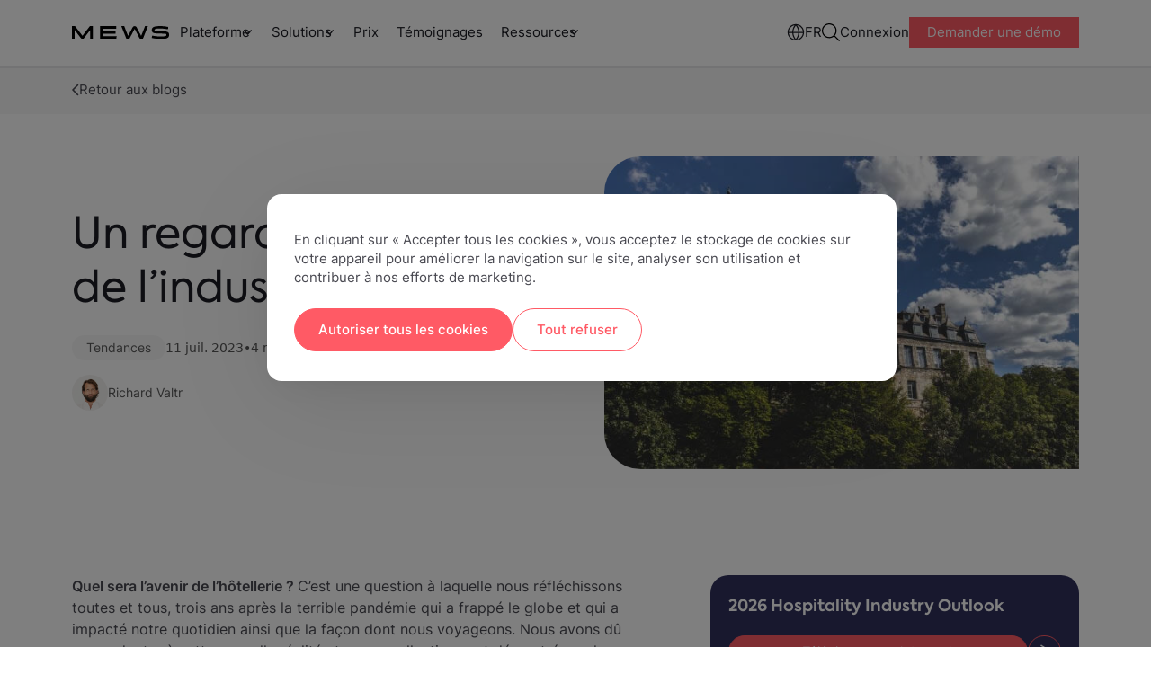

--- FILE ---
content_type: text/html; charset=UTF-8
request_url: https://www.mews.com/fr/blog/l-avenir-de-l-industrie-hoteliere
body_size: 40858
content:
<!doctype html><!--[if lt IE 7]> <html class="no-js lt-ie9 lt-ie8 lt-ie7" lang="fr" > <![endif]--><!--[if IE 7]>    <html class="no-js lt-ie9 lt-ie8" lang="fr" >        <![endif]--><!--[if IE 8]>    <html class="no-js lt-ie9" lang="fr" >               <![endif]--><!--[if gt IE 8]><!--><html class="no-js !overflow-y-visible" lang="fr"><!--<![endif]--><head>
        <meta charset="utf-8">
        <meta name="author" content="Richard Valtr">
        <meta name="description" content="Nous vous dévoilons les grandes tendances du secteur de l’hôtellerie pour que vous gardiez un temps d’avance.">
        <meta name="viewport" content="width=device-width, initial-scale=1">
        <meta name="robots" content="noimageindex">
        <title>L’avenir de l’industrie hôtelière : 7 grandes tendances</title>
        <link rel="shortcut icon" href="https://www.mews.com/hubfs/_Project_Phoenix/images/logo/MewsFavicon512.png">
        <link rel="preconnect" href="https://fonts.googleapis.com">
        <link rel="preconnect" href="https://fonts.gstatic.com" crossorigin>

        <meta name="viewport" content="width=device-width, initial-scale=1">

    
    <meta property="og:description" content="Nous vous dévoilons les grandes tendances du secteur de l’hôtellerie pour que vous gardiez un temps d’avance.">
    <meta property="og:title" content="L’avenir de l’industrie hôtelière : 7 grandes tendances">
    <meta name="twitter:description" content="Nous vous dévoilons les grandes tendances du secteur de l’hôtellerie pour que vous gardiez un temps d’avance.">
    <meta name="twitter:title" content="L’avenir de l’industrie hôtelière : 7 grandes tendances">

    

    
        <script type="application/ld+json">
            {
                "@context": "https://schema.org",
                "@type": "BreadcrumbList",
                "itemListElement": [
                
                    {
                    "@type": "ListItem",
                    "position": 1,
                    "item": [{
                        
                        "name": "Retour aux blogs"
                    }]
                  } 
                
                ]
            }
        </script>
    

                                                <link rel="preload" href="https://www.mews.com/hubfs/top%20trends%20shaping%20the%20future%20of%20the%20hospitality%20industry.jpg" as="image" fetchPriority="high">
                                            
    <style>
a.cta_button{-moz-box-sizing:content-box !important;-webkit-box-sizing:content-box !important;box-sizing:content-box !important;vertical-align:middle}.hs-breadcrumb-menu{list-style-type:none;margin:0px 0px 0px 0px;padding:0px 0px 0px 0px}.hs-breadcrumb-menu-item{float:left;padding:10px 0px 10px 10px}.hs-breadcrumb-menu-divider:before{content:'›';padding-left:10px}.hs-featured-image-link{border:0}.hs-featured-image{float:right;margin:0 0 20px 20px;max-width:50%}@media (max-width: 568px){.hs-featured-image{float:none;margin:0;width:100%;max-width:100%}}.hs-screen-reader-text{clip:rect(1px, 1px, 1px, 1px);height:1px;overflow:hidden;position:absolute !important;width:1px}
</style>

<link rel="stylesheet" href="https://www.mews.com/hubfs/hub_generated/template_assets/1/111729571852/1768303359908/template_tailwind.min.css">
<link rel="stylesheet" href="https://www.mews.com/hubfs/hub_generated/module_assets/1/156258924380/1741235466830/module_cookie-management-centre.min.css">
<link rel="stylesheet" href="https://www.mews.com/hubfs/hub_generated/module_assets/1/193633939491/1758622658906/module_exit-intent-popup.min.css">
<link rel="stylesheet" href="https://www.mews.com/hubfs/hub_generated/module_assets/1/111730722610/1759851185010/module_main-nav.css">

<style>
    .burger {
        height: 20px;
        width: 3em;
        position: relative;
        font-size: 8px;
        cursor: pointer;
        -webkit-transition: .2s all;
        -o-transition: .2s all;
        transition: .2s all;
        -webkit-tap-highlight-color: transparent;
    }
    .burger.main-nav__burger .burger-lines:after {
        left: 0;
        top: -1em;
        display: none;
    }

    .burger:after {
        content: '';
        display: block;
        position: absolute;
        height: 150%;
        width: 150%;
        top: -25%;
        left: -25%;
    }
    .burger .burger-lines {
        top: 5px;
    }
    .burger .burger-lines, .burger .burger-lines:after, .burger .burger-lines:before {
        display: block;
        content: '';
        width: 100%;
        border-radius: 0;
        background-color: #303030;
        height: 0.25em;
        position: absolute;
        -webkit-transform: rotate(0);
        -ms-transform: rotate(0);
        transform: rotate(0);
    }
    .burger .burger-lines:after {
        left: 0;
        top: -1em;
        display: none;
    }
    .burger .burger-lines:before {
        left: 0;
        top: 1em;
    }
    .burger.burger-rotate .burger-lines:after, .burger.burger-rotate .burger-lines:before {
        width: 100%;
    }
    .burger.burger-rotate .burger-lines, .burger.burger-rotate .burger-lines:after, .burger.burger-rotate .burger-lines:before {
        -webkit-transition: all .2s;
        -o-transition: all .2s;
        transition: all .2s;
    }
    .burger.burger-rotate.open {
        -webkit-transform: rotate(180deg);
        -ms-transform: rotate(180deg);
        transform: rotate(180deg);
        height: 11px;
    }
    .burger.burger-rotate.open .burger-lines {
        background-color: transparent;
    }
    .burger.burger-rotate.open .burger-lines:before, .burger.burger-rotate.open .burger-lines:after {
        left: -7px;
        top: 0px;
    }
    .burger.burger-rotate.open .burger-lines:before {
        -webkit-transform: rotate(135deg);
        -ms-transform: rotate(135deg);
        transform: rotate(135deg);
        width: 20px;
    }
    .burger.burger-rotate.open .burger-lines:after {
        -webkit-transform: rotate(-135deg);
        -ms-transform: rotate(-135deg);
        transform: rotate(-135deg);
        display: block;
        width: 20px;
    }
</style>

<link rel="stylesheet" href="https://www.mews.com/hubfs/hub_generated/module_assets/1/155652058519/1753958186485/module_blog-hero.min.css">

        <style>
            .secondary__description p:not(:last-child){
                margin-bottom: 8px;
            }

            .secondary__description p:first-child{
                font-size: 14px;
            }

            .secondary__description p{
                color: #494951;
            }

            .secondary__description p strong{
                color: #1b1b25
            }
        </style>
    
<link rel="stylesheet" href="https://www.mews.com/hubfs/hub_generated/module_assets/1/148107124904/1765528837031/module_first-paragraph.min.css">
<link rel="stylesheet" href="https://www.mews.com/hubfs/hub_generated/module_assets/1/148123273345/1765528837822/module_table-of-contents.min.css">
<link rel="stylesheet" href="https://www.mews.com/hubfs/hub_generated/module_assets/1/111740460661/1765279530425/module_rich-text.min.css">

        <style>
            .rich-text.rich_text .different-bg-mobile.bg-white{
                background: white;
            }

            .rich-text.rich_text .different-bg-mobile.bg-linen{
                background: #F8F5F2;
            }

            .rich-text.rich_text .different-bg-mobile.bg-blue{
                background: #172135
            }

            .rich-text.rich_text .different-bg-mobile.bg-blue-600{
                background: #EDF4FE;
            }

            .rich-text.rich_text .different-bg-mobile.bg-green{
                background: #222B28;
            }

            .rich-text.rich_text .different-bg-mobile.bg-green-600{
                background: #E6F5F0;
            }

            .rich-text.rich_text .different-bg-mobile.bg-indigo-600{
                background: #EFEFFF;
            }

            @media(max-width: 500px){
                .rich-text.rich_text .different-bg-mobile.bg-white_mobile{
                    background: white;
                }

                .rich-text.rich_text .different-bg-mobile.bg-linen_mobile{
                    background: #F8F5F2;
                }

                .rich-text.rich_text .different-bg-mobile.bg-blue_mobile{
                    background: #172135
                }

                .rich-text.rich_text .different-bg-mobile.bg-blue-500_mobile{
                    background: #D6E2FC;
                }

                .rich-text.rich_text .different-bg-mobile.bg-blue-600_mobile{
                    background: #EDF4FE;
                }

                .rich-text.rich_text .different-bg-mobile.bg-green_mobile{
                    background: #222B28;
                }

                .rich-text.rich_text .different-bg-mobile.bg-green-600_mobile{
                    background: #E6F5F0;
                }

                .rich-text.rich_text .different-bg-mobile.bg-indigo-600_mobile{
                    background: #EFEFFF;
                }
            }
        </style>
    
<link rel="stylesheet" href="https://www.mews.com/hubfs/hub_generated/module_assets/1/148131035505/1765528836418/module_back-top-top.min.css">
<link rel="stylesheet" href="https://www.mews.com/hubfs/hub_generated/module_assets/1/148314399842/1765528837587/module_post-author.min.css">
<link rel="stylesheet" href="https://www.mews.com/hubfs/hub_generated/module_assets/1/148136012051/1753946518853/module_sidebar.min.css">
<link rel="stylesheet" href="https://www.mews.com/hubfs/hub_generated/module_assets/1/182445319052/1753946732156/module_custom-sidebar.min.css">
<link rel="stylesheet" href="https://www.mews.com/hubfs/hub_generated/module_assets/1/148404372603/1765528837126/module_other-posts.min.css">
<link rel="stylesheet" href="https://www.mews.com/hubfs/hub_generated/module_assets/1/168262460776/1765528837086/module_cta-module.min.css">

        <style>
            body .blog__post .container{
                padding: 0px; 
            }

            .blog__post .bp-info-macro{
                margin-bottom: 60px; 
            } 

            .blog__post .bp-category-pill{
                background: #EFEFFF;
                color: #4B49C6;
                margin-bottom: 16px;
                display: block;
                width: fit-content;
            }

            .blog__post .bp-info__title{
                font-size: 40px;
                line-height: 1.25;
                color: #1c1d24;
                font-family: Axiforma, sans-serif;
                margin-bottom: 32px;
                max-width: 520px;
            }

            .blog__post .bg-info__content{
                display: flex;
                align-items: center;
                justify-content: flex-start;
                gap: 16px;
            }

            .blog__post .avatar::after{
                content: '|';
                margin-left: 8px;
                display: block;
                color: #D9D9D9;
            }

            .blog__post:has(.has-toc) .first_paragraph{
                margin-bottom: 0px;
            }

            .blog__post .bp-info-macro .bg-info__content p{
                margin-bottom: 0px;
            }

            .blog__post .bp-info__footer{
                display: flex;
                flex-direction: column;
                gap: 24px;
            }

            .blog__post .share-icons__macro .hs-post-social{
                gap: 12px;
                margin-bottom: 0px;
            }

            .blog__post .share-icons__macro .social-link{
                border-radius: 50%;
                padding: 8px;
                background: #F8F8F8;
            }

            .blog__post .blog-post__wrapper{
                justify-content: space-between;
                grid-template-columns: minmax(0, 730px) minmax(300px, 410px);
            }

            .blog__post .blog-post__wrapper .main-content{
                max-width: 730px;
                margin-bottom: 0px;
            }
        
            .blog__post .main-content :is(h2, h3, h4, h5, p, ul, ol){
                margin-bottom: 30px;
            }
        
            .blog__post .main-content .blog__post-body h2{
                font-size: 32px;
                line-height: 1.4;
                color: #1c1d24;
                font-family: Axiforma,sans-serif;
                font-weight: 400;
            }

            .blog__post .main-content .blog__post-body h2:not(:first-child){
                margin-top: 60px;
            }
        
            .blog__post .main-content .blog__post-body h3{
                font-size: 22px;
                line-height: 1.5;
                color: #1c1d24;
                font-weight: 400;
                font-family: Axiforma,sans-serif;
                margin-bottom: 16px;
            }
        
            .blog__post .main-content .blog__post-body blockquote{
                font-family: Axiforma,sans-serif;
                font-size: 22px;
                line-height: 1.5;
                color: #1c1d24;
                padding-left: 16px;
                border-left: 1px solid #F7BCF1;
                margin: 60px 0px;
            }

            .blog__post .main-content .blog__post-body blockquote :is(p, span){
                font-family: Axiforma,sans-serif;
            }

            .blog__post .main-content .blog__post-body pre{
                margin-bottom: 60px;
                margin-top: -20px;
                color: #8D8D92;
                font-size: 14px;
                font-family: Inter,sans-serif;
            }
        
            .blog__post .main-content .blog__post-body :is(a, a span):not(.btn){
                text-decoration: underline;
                transition: color 300ms;
                cursor: pointer;
            }

            .blog__post .main-content .blog__post-body :is(a, a span):not(.btn):hover{
                color: #FF5A65;
            }
        
            .blog__post .main-content .blog__post-body img{
                margin: 60px 0px 0px 0px;
                border-radius: 12px;
                max-height: 414px;
                width: auto !important;
            }

            .blog__post .main-content .blog__post-body iframe{
                border-radius: 12px;
                overflow: hidden;
            }

            .blog__post .main-content .blog__post-body .form-popup-item img{
                margin: 0px;
            }

            .blog__post .main-content .blog__post-body ul,
            .blog__post .main-content .blog__post-body ol{
                padding-left: 20px;
            } 
            
            .blog__post .main-content .blog__post-body ol{
                list-style: auto;
            }

            .blog__post .main-content .blog__post-body ul li:not(:last-child),
            .blog__post .main-content .blog__post-body ol li:not(:last-child){
                margin-bottom: 10px;
            }

            .blog__post .main-content .blog__post-body .form-popup-item ul li,
            .blog__post .main-content .blog__post-body .form-popup-item ul, 
            .blog__post .main-content .blog__post-body .form-popup-item ol li{
                list-style: none;
                padding-left: 0px;
            }

            .blog__post #blog-form .legal-consent-container{
                display: none;
            }

            .blog__post #blog-form .hs-submit{
                margin-top: 16px;
            }

            .blog__post .main-content table{
                border-radius: 12px 0px 12px 12px;
                overflow: hidden;
                border: none !important;
                border-radius: 12px;
            }

            .blog__post .main-content table tr:first-child{
                background: #EFEFFF;
            }

            .blog__post .main-content table tr{
                border-bottom: 1px solid rgba(28,16,41,.1)
            }

            .blog__post .main-content table td{
                padding: 10px !important;
            }

            .blog__post .main-content table td p{
                margin-bottom: 0px;
            }

            
                .blog__post .main-content .blog__post-body ul li{
                    list-style: disc;
                }
            

            @media(max-width: 920px){
                .blog__post .blog-post__wrapper{
                    grid-template-columns: minmax(0, 730px) minmax(200px, 250px);
                }
            }

            @media(max-width: 767px){
                body .blog__post .container{
                    padding: 0px 25px;
                }
            }

            @media(max-width: 600px){
                .blog__post .main-content .blog__post-body h2{
                    font-size: 22px;
                }
                .blog__post .main-content .blog__post-body h3{
                    font-size: 18px;
                }
                .blog__post .main-content .blog__post-body blockquote{
                    font-size: 16px;
                    margin: 50px 0px;
                }
                .blog__post .main-content .blog__post-body img{
                    margin: 50px 0px;
                }

                .blog__post .bp-info__title{
                    font-size: 32px;
                    margin-bottom: 16px;
                }

                .blog__post .bp-info__footer{
                    gap: 16px;
                }

                .blog__post .main-content table{
                    border-radius: 12px 0px 12px 12px;
                    overflow: hidden;
                    display: flex;
                    margin-right: -25px !important;
                    width: calc(100vw - 25px) !important;
                    justify-self: center;
                    overflow-x: scroll;
                    border: none !important;
                    border-radius: 12px 0px 12px 12px;
                }

                .blog__post .main-content table tr:first-child{
                    background: #EFEFFF;
                }

                .blog__post .main-content table tr{
                    border-bottom: 1px solid rgba(28,16,41,.1)
                }

                .blog__post .main-content table td{
                    min-width: 150px;
                    padding: 10px !important;
                }

                .blog__post .main-content table td:first-child{
                    min-width: 0px;
                }

                .blog__post .main-content table td p{
                    margin-bottom: 0px;
                }
            }
        </style>
    
<link rel="stylesheet" href="https://www.mews.com/hubfs/hub_generated/module_assets/1/111730722613/1766404069804/module_main-footer.min.css">
    <script type="application/ld+json">
{
  "mainEntityOfPage" : {
    "@type" : "WebPage",
    "@id" : "https://www.mews.com/fr/blog/l-avenir-de-l-industrie-hoteliere"
  },
  "author" : {
    "name" : "Richard Valtr",
    "url" : "https://www.mews.com/fr/blog/author/richard-valtr",
    "@type" : "Person"
  },
  "headline" : "L’avenir de l’industrie hôtelière : 7 grandes tendances",
  "datePublished" : "2023-07-11T07:00:00.000Z",
  "dateModified" : "2024-05-30T14:45:34.363Z",
  "publisher" : {
    "name" : "Mews Systems LTD",
    "logo" : {
      "url" : "https://www.mews.com/hubfs/Mella/MEWS%20Logo.png",
      "@type" : "ImageObject"
    },
    "@type" : "Organization"
  },
  "@context" : "https://schema.org",
  "@type" : "BlogPosting",
  "image" : [ "https://www.mews.com/hubfs/the%20future%20of%20the%20hospitality%20industry%20social.jpg" ]
}
</script>


    

<script> window.dataLayer = window.dataLayer || []; function gtag(){dataLayer.push(arguments);} 

    var defaultConsent = {
        'ad_storage': 'denied',
        'analytics_storage': 'denied',
        'functionality_storage':  'denied',
        'ad_user_data':  'denied',
        'ad_personalization': 'denied'
    }; 
  
	gtag('consent', 'default', defaultConsent); 
</script>

<!-- Google Tag Manager -->
<script>(function(w,d,s,l,i){w[l]=w[l]||[];w[l].push({'gtm.start':
new Date().getTime(),event:'gtm.js'});var f=d.getElementsByTagName(s)[0],
j=d.createElement(s),dl=l!='dataLayer'?'&l='+l:'';j.async=true;j.src=
'https://www.googletagmanager.com/gtm.js?id='+i+dl;f.parentNode.insertBefore(j,f);
})(window,document,'script','dataLayer','GTM-W95TG5C');</script>
<!-- End Google Tag Manager -->

<!-- OneTrust Cookies Consent Notice start for www.mews.com -->
<script src="https://cdn.cookielaw.org/scripttemplates/otSDKStub.js" data-document-language="true" type="text/javascript" charset="UTF-8" data-domain-script="5ae40b27-8097-41f5-a59f-2f5e2f5b4643"></script>
<script type="text/javascript">
  function OptanonWrapper() {
    OnetrustActiveGroups.includes("C0004") ? localStorage.setItem("C0004", true) :     localStorage.setItem("C0004", false)

    OnetrustActiveGroups.includes("C0003") ? localStorage.setItem("C0003", true) : localStorage.setItem("C0003", false)

    OnetrustActiveGroups.includes("C0002") ? localStorage.setItem("C0002", true) : localStorage.setItem("C0002", false)
  }
</script>



<script type="text/javascript" src="https://try.abtasty.com/27bf0261430a0231a91cf806687e4134.js"></script>
<meta property="og:image" content="https://www.mews.com/hubfs/the%20future%20of%20the%20hospitality%20industry%20social.jpg">
<meta property="og:image:width" content="1201">
<meta property="og:image:height" content="629">
<meta property="og:image:alt" content="8274581414_8b92f0d70e_o">
<meta name="twitter:image" content="https://www.mews.com/hubfs/the%20future%20of%20the%20hospitality%20industry%20social.jpg">
<meta name="twitter:image:alt" content="8274581414_8b92f0d70e_o">

<meta property="og:url" content="https://www.mews.com/fr/blog/l-avenir-de-l-industrie-hoteliere">
<meta name="twitter:card" content="summary_large_image">
<meta name="twitter:creator" content="@valtrese">

<link rel="canonical" href="https://www.mews.com/fr/blog/l-avenir-de-l-industrie-hoteliere">

<meta property="og:type" content="article">
<link rel="alternate" type="application/rss+xml" href="https://www.mews.com/fr/blog/rss.xml">
<meta name="twitter:domain" content="www.mews.com">
<meta name="twitter:site" content="@MewsSystems">

<meta http-equiv="content-language" content="fr">
<link rel="alternate" hreflang="de" href="https://www.mews.com/de/blog/hotelbranche-zukunft">
<link rel="alternate" hreflang="en" href="https://www.mews.com/en/blog/the-future-of-hospitality">
<link rel="alternate" hreflang="es" href="https://www.mews.com/es/blog/industria-hotelera">
<link rel="alternate" hreflang="fr" href="https://www.mews.com/fr/blog/l-avenir-de-l-industrie-hoteliere">
<link rel="alternate" hreflang="nl" href="https://www.mews.com/nl/blog/de-toekomst-van-hospitality">





        
        
        
        
    <script>
        if (window.self !== window.top) {
            setTimeout(() => {
                document.body.classList.add('hubspot-editor');
            }, 200)
        }
    </script>


        
        
        
        

        
        
            
            
            
                
            
                
                    <link rel="alternate" href="https://www.mews.com/en/blog/the-future-of-hospitality" hreflang="x-default">
                
            
                
            
                
               
        
        
        
        
        
        
        
        

        
        
            
        
        
    <meta name="generator" content="HubSpot"></head>

    
    
    <body class="  hs-content-id-124158694445 hs-blog-post hs-blog-id-29668100175  mt-[72.5px]  !overflow-y-scroll">

        
            <div id="hs_cos_wrapper_main_nav" class="hs_cos_wrapper hs_cos_wrapper_widget hs_cos_wrapper_type_module" style="" data-hs-cos-general-type="widget" data-hs-cos-type="module">











    

    
    
        
    
    
    
    
        
            
        
    
        
            
        
    
        
            
        
    
        
            
        
    

    <nav class="main_nav main-nav fixed  top-0 inset-x-0 z-[9999] bg-white transition-all duration-300 group/main-nav [&amp;.mobile-nav-open]:bg-[#FCF7F2] [&amp;.mobile-nav-open]:rounded-tr-[22px] [&amp;.main-nav--scrolled]:backdrop-blur-md [&amp;.main-nav--scrolled]:bg-white/70">
        
        

        <div class="mx-auto max-w-[1440px] ">
            <div class="main-nav__wrapper relative flex flex-col lg:flex-row">
                <div class="main-nav__desktop flex items-center gap-10 max-[600px]:gap-5 w-full min-h-[72.5px] py-[26px] lg:py-3.5 bg-light z-50 px-6 xl:px-20">
                    <div class="main-nav__logo max-w-[100px] md:max-w-[120px] w-[120px] mr-auto xls:m-0">
                        

    
        
        
        
        
        
        <a href="https://www.mews.com/fr/" onclick="lenis.scrollTo('https://www.mews.com/fr/')">
            

    
    
    
    
    <img class="image h-full w-full object-contain" src="https://www.mews.com/hubfs/_Project_Phoenix/images/logo/Mews%20Logo.svg" alt="Mews logo" loading="lazy" width="119" height="15">


        </a>
    



                        <span class="mob-back flex relative items-center gap-2 hidden">
                            

    
        <svg class="stroke-white rotate-90 !stroke-[#DB4550] max-w-[10px] relative top-[1px]" width="13" height="10" viewbox="0 0 13 10" fill="none"><path d="M1 1.85491L6.5 8.14063L12 1.85491" stroke-width="1.88571" stroke-linecap="round" stroke-linejoin="round" /></svg>
    


                            <p class="text-coral text-[15px] leading-normal mb-0 capitalize">Back</p>
                        </span>
                    </div>

                    <div class="main-nav__demo-button flex [&amp;_.btn--primary]:text-[10px] [&amp;_.btn--primary]:leading-4 [&amp;_.btn--primary]:font-normal [&amp;_.btn--primary]:py-[2px] [&amp;_.btn--primary]:px-3 max-[320px]:hidden xls:hidden [&amp;_.btn-basic]:hidden group-[.mobile-nav-open]/main-nav:hidden buttons-container    ">
        
            
            
                
                    
                    
                    
                    
                    
                    
                        
                            <a class="btn-basic   header__main-buttons " href="https://app.mews.com/Commander/Home/SignIn" onclick="lenis.scrollTo('https://app.mews.com/Commander/Home/SignIn')">
                                Connexion
                            </a>
                        
                    

                

            
                
                    
                    
                    
                    
                    
                    
                        
                            <a class="btn btn--primary  header__main-buttons " href="https://www.mews.com/fr/demo" data-demo="demo-button" onclick="lenis.scrollTo('https://www.mews.com/fr/demo')">
                                Demander une démo
                            </a>
                        
                    

                

            
        
    </div>
                    
                    


<button class="main-nav__burger burger burger-rotate flex xls:hidden" aria-label="Mobile menu hamburger">
    <div class="burger-lines"></div>
</button>


                    <div class="main-nav__menu hidden xls:flex w-full items-center gap-10 [&amp;_.btn-basic]:text-[15px] [&amp;_.btn-basic]:text-night-black">

                        <ul class="flex main-nav__menu-main">
                            
                            <li role="menuitem" class="main-nav__item group font-inter relative main-nav__item--has-children" data-nav="plateforme">
                            
                                <span class="main-nav__parent text-[15px] text-night-black block py-4 lg:py-2.5 lg:pl-3 px-4 lg:px-3 underline-offset-2 group-hover:underline transition-colors duration-200 cursor-default">
                                    Plateforme
                                </span>
                                

    
        <svg class="stroke-white desktop-dropdown-icon absolute top-1/2 -translate-y-1/2 right-[10px] !stroke-[#1C1D24] pointer-events-none" width="13" height="10" viewbox="0 0 13 10" fill="none"><path d="M1 1.85491L6.5 8.14063L12 1.85491" stroke-width="1.88571" stroke-linecap="round" stroke-linejoin="round" /></svg>
    


                            
                            </li>
                            
                            <li role="menuitem" class="main-nav__item group font-inter relative main-nav__item--has-children" data-nav="solutions">
                            
                                <span class="main-nav__parent text-[15px] text-night-black block py-4 lg:py-2.5 lg:pl-3 px-4 lg:px-3 underline-offset-2 group-hover:underline transition-colors duration-200 cursor-default">
                                    Solutions
                                </span>
                                

    
        <svg class="stroke-white desktop-dropdown-icon absolute top-1/2 -translate-y-1/2 right-[10px] !stroke-[#1C1D24] pointer-events-none" width="13" height="10" viewbox="0 0 13 10" fill="none"><path d="M1 1.85491L6.5 8.14063L12 1.85491" stroke-width="1.88571" stroke-linecap="round" stroke-linejoin="round" /></svg>
    


                            
                            </li>
                            
                            <li role="menuitem" class="main-nav__item group font-inter" data-nav="prix">
                            
                                <a class="main-nav__button main-nav__link text-[15px] text-night-black block py-4 lg:py-2.5 px-4 lg:px-3 underline-offset-2 group-hover:underline transition-colors duration-200" href="https://www.mews.com/fr/prix">Prix</a>
                            
                            </li>
                            
                            <li role="menuitem" class="main-nav__item group font-inter" data-nav="témoignages">
                            
                                <a class="main-nav__button main-nav__link text-[15px] text-night-black block py-4 lg:py-2.5 px-4 lg:px-3 underline-offset-2 group-hover:underline transition-colors duration-200" href="https://www.mews.com/fr/clients">Témoignages</a>
                            
                            </li>
                            
                            <li role="menuitem" class="main-nav__item group font-inter relative main-nav__item--has-children" data-nav="ressources">
                            
                                <span class="main-nav__parent text-[15px] text-night-black block py-4 lg:py-2.5 lg:pl-3 px-4 lg:px-3 underline-offset-2 group-hover:underline transition-colors duration-200 cursor-default">
                                    Ressources
                                </span>
                                

    
        <svg class="stroke-white desktop-dropdown-icon absolute top-1/2 -translate-y-1/2 right-[10px] !stroke-[#1C1D24] pointer-events-none" width="13" height="10" viewbox="0 0 13 10" fill="none"><path d="M1 1.85491L6.5 8.14063L12 1.85491" stroke-width="1.88571" stroke-linecap="round" stroke-linejoin="round" /></svg>
    


                            
                            </li>
                            
                        </ul>
                        <ul class="flex gap-5 items-center ml-auto main-nav__menu-secondary">
                            
                            <li role="menuitem" class="main-nav__item relative main-nav__item--has-children" data-nav="languages">
                                <span class="main-nav__parent flex items-center gap-2 cursor-default">
                                    
                                    <img class="lang-flag max-w-[20px]" src="https://www.mews.com/hubfs/_2023_update/Icons/globe-icon.svg" width="20" alt="Language icon" loading="lazy">
                                    
                                    <p class="text-[15px] text-night-black lang-name">FR</p>
                                </span>
                            </li>
                            
                            <li role="menuitem" class="main-nav__item relative main-nav__item--has-children" data-nav="search">
                                <span class="main-nav__parent block cursor-default">
                                    <img class="search-icon" src="https://www.mews.com/hubfs/_Project_Phoenix/icons/search_icon.svg" alt="Website search icon" width="20" height="20">
                                </span>
                            </li>
                        </ul>
                        <div class="buttons-macro__wrapper flex md:flex-wrap items-start md:items-center gap-4 buttons-container    ">
        
            
            
                
                    
                    
                    
                    
                    
                    
                        
                            <a class="btn-basic   header__main-buttons " href="https://app.mews.com/Commander/Home/SignIn" onclick="lenis.scrollTo('https://app.mews.com/Commander/Home/SignIn')">
                                Connexion
                            </a>
                        
                    

                

            
                
                    
                    
                    
                    
                    
                    
                        
                            <a class="btn btn--primary  header__main-buttons " href="https://www.mews.com/fr/demo" data-demo="demo-button" onclick="lenis.scrollTo('https://www.mews.com/fr/demo')">
                                Demander une démo
                            </a>
                        
                    

                

            
        
    </div>
                    </div>
                </div>

                <div class="main-nav__mobile-menu hidden absolute w-full bg-[#FCF7F2] top-full inset-x-0 z-50 h-[calc(100dvh-48px)] border-coral-800">
                    <div class="h-full overflow-y-auto overflow-x-hidden relative pb-4 flex flex-col justify-between">
                        
    <div class="test hidden test-hidden">Mews.com</div>
    
        <ul class="navbar-macro flex flex-col w-full transition-transform" id="mob-nav-wrap">
            
                <li class="main-nav__item relative main-nav__item--has-children [&amp;.main-nav\_\_item--open>.main-nav\_\_parent>svg]:-scale-y-[1] [&amp;.main-nav\_\_item--open]:bg-white">
                    
                        <span class="main-nav__parent block cursor-pointer py-4 px-5 relative after:absolute after:w-[calc(100%-40px)] after:left-1/2 after:-translate-x-1/2 after:bottom-0 after:bg-night-black-500 after:h-[1px]">
                        Plateforme
                        

    
        <svg class="stroke-white absolute top-6 right-5 rotate-0 transition-[transform] duration-200 !stroke-[#1C1D24] pointer-events-none" width="13" height="10" viewbox="0 0 13 10" fill="none"><path d="M1 1.85491L6.5 8.14063L12 1.85491" stroke-width="1.88571" stroke-linecap="round" stroke-linejoin="round" /></svg>
    


                        </span>
                    
                        

                    
                        <ul class="main-nav__sub-nav-accordion hidden flex-col gap-y-0">
                            
                                
                                    
                                    <li class="main-nav__sub-nav-item__list">
                                        <div class="main-nav__sub-nav-item py-4 px-5 hover:bg-[#f5f5f5] group_title  relative before:absolute before:w-[calc(100%-40px)] before:left-1/2 before:-translate-x-1/2 before:top-0 before:bg-night-black-500 before:h-[1px]   " data-title="produits">
                                            
                                            <a class="main-nav__button flex gap-2 nav-track items-center" href="" id="produits">
                                            
                                                <p class="text-[15px] leading-normal text-night-black mb-0">Produits</p>
                                            </a>
                                            
                                        </div>
                                        
                                    </li>
                                    
                                    <li class="main-nav__sub-nav-item__list">
                                        <div class="main-nav__sub-nav-item py-4 px-5 hover:bg-[#f5f5f5] group_element   has-screen " data-title="gestion-hôtelière-(pms)">
                                            
                                            <span class="tab__group flex gap-2 relative">
                                            
                                                <p class="text-[15px] text-night-black leading-normal mb-0">Gestion hôtelière (PMS)</p>
                                                

    
        <svg class="stroke-white absolute top-1/2 -translate-y-1/2 right-0 !stroke-[#1C1D24] pointer-events-none" width="13" height="10" viewbox="0 0 13 10" fill="none"><path d="M1 1.85491L6.5 8.14063L12 1.85491" stroke-width="1.88571" stroke-linecap="round" stroke-linejoin="round" /></svg>
    


                                            </span>
                                            
                                        </div>
                                        
                                            <ul class="tabs-group tabs__tabs-group overflow-hidden flex-col nav-slide bg-white h-0 w-full transition-transform" data-slide="gestion-hôtelière-(pms)">
                                                    
                                                    
                                                    
                                                    <li class="py-4 px-5 ">
                                                        <a class="main-nav__button nav-track flex gap-2" href="https://www.mews.com/fr/property-management-system" id="mews-pms">
                                                         <img src="https://www.mews.com/hubfs/_2023_update/Icons/building-icon.svg" height="24" width="24" alt="building-icon">
                                                        <p class="text-[15px] leading-normal text-night-black mb-0">Mews PMS</p>
                                                        </a>
                                                    </li>
                                                    
                                                    
                                                    
                                                     
                                                        <li class="pt-2 px-5 relative">
                                                            <p class="column-title text-[14px] leading-normal mb-0 text-night-black-700 font-bold">Fonctionnalités</p>
                                                        </li>
                                                    
                                                    
                                                    <li class="py-4 px-5 ">
                                                        <a class="main-nav__button nav-track flex gap-2" href="https://www.mews.com/fr/produits/booking-engine" id="moteur-de-réservation">
                                                         <img src="https://www.mews.com/hubfs/_2023_update/Icons/calendar-tick-icon.svg" height="24" width="24" alt="calendar-tick-icon">
                                                        <p class="text-[15px] leading-normal text-night-black mb-0">Moteur de réservation</p>
                                                        </a>
                                                    </li>
                                                    
                                                    <li class="py-4 px-5 ">
                                                        <a class="main-nav__button nav-track flex gap-2" href="https://www.mews.com/fr/produits/digital-key" id="digital-key">
                                                         <img src="https://www.mews.com/hubfs/_2023_update/Icons/card-key-icon.svg" height="24" width="24" alt="card-key-icon">
                                                        <p class="text-[15px] leading-normal text-night-black mb-0">Digital key</p>
                                                        </a>
                                                    </li>
                                                    
                                                    <li class="py-4 px-5 ">
                                                        <a class="main-nav__button nav-track flex gap-2" href="https://www.mews.com/fr/produits/paiements" id="paiements-intégrés">
                                                         <img src="https://www.mews.com/hubfs/_2023_update/Icons/wallet-icon.svg" height="24" width="24" alt="wallet-icon">
                                                        <p class="text-[15px] leading-normal text-night-black mb-0">Paiements intégrés</p>
                                                        </a>
                                                    </li>
                                                    
                                                    <li class="py-4 px-5 ">
                                                        <a class="main-nav__button nav-track flex gap-2" href="https://www.mews.com/fr/produits/check-in-kiosk" id="borne-de-check-in">
                                                         <img src="https://www.mews.com/hubfs/_2023_update/Icons/mobile-phone-icon.svg" height="24" width="24" alt="mobile-phone-icon">
                                                        <p class="text-[15px] leading-normal text-night-black mb-0">Borne de check-in</p>
                                                        </a>
                                                    </li>
                                                    
                                                    <li class="py-4 px-5 ">
                                                        <a class="main-nav__button nav-track flex gap-2" href="https://www.mews.com/fr/produits/housekeeping-software" id="logiciel-de-service-d’étage">
                                                         <img src="https://www.mews.com/hubfs/_2023_update/Icons/clean-icon.svg" height="24" width="24" alt="clean-icon">
                                                        <p class="text-[15px] leading-normal text-night-black mb-0">Logiciel de service d’étage</p>
                                                        </a>
                                                    </li>
                                                    
                                                    <li class="py-4 px-5 ">
                                                        <a class="main-nav__button nav-track flex gap-2" href="https://www.mews.com/fr/produits/virtual-concierge" id="concierge-virtuel">
                                                         <img src="https://www.mews.com/hubfs/_2023_update/Icons/chat-bubbles-icon.svg" height="24" width="24" alt="chat-bubbles-icon">
                                                        <p class="text-[15px] leading-normal text-night-black mb-0">Concierge virtuel</p>
                                                        </a>
                                                    </li>
                                                    
                                                    <li class="py-4 px-5 ">
                                                        <a class="main-nav__button nav-track flex gap-2" href="https://www.mews.com/fr/produits/gestion-des-reservations" id="gestion-des-réservations">
                                                         <img src="https://www.mews.com/hubfs/_2023_update/Icons/calendar-add-icon.svg" height="24" width="24" alt="calendar-add-icon">
                                                        <p class="text-[15px] leading-normal text-night-black mb-0">Gestion des réservations</p>
                                                        </a>
                                                    </li>
                                                    
                                                    <li class="py-4 px-5 ">
                                                        <a class="main-nav__button nav-track flex gap-2" href="https://www.mews.com/fr/produits/gestion-multietablissements" id="groupes-d’établissements">
                                                         <img src="https://www.mews.com/hubfs/_2023_update/Icons/city-icon.svg" height="24" width="24" alt="city-icon">
                                                        <p class="text-[15px] leading-normal text-night-black mb-0">Groupes d’établissements</p>
                                                        </a>
                                                    </li>
                                                    
                                                    <li class="py-4 px-5 ">
                                                        <a class="main-nav__button nav-track flex gap-2" href="https://www.mews.com/fr/produits/front-office-software" id="logiciel-de-réception">
                                                         <img src="https://www.mews.com/hubfs/_2023_update/Icons/bell-icon.svg" height="24" width="24" alt="bell-icon">
                                                        <p class="text-[15px] leading-normal text-night-black mb-0">Logiciel de réception</p>
                                                        </a>
                                                    </li>
                                                    
                                                    <li class="py-4 px-5 ">
                                                        <a class="main-nav__button nav-track flex gap-2" href="https://www.mews.com/fr/produits/logiciel-gestion-evenementielle" id="gestion-des-événements">
                                                         <img src="https://www.mews.com/hubfs/calendar_day_24_24.svg" height="24" width="24" alt="calendar_day_24_24">
                                                        <p class="text-[15px] leading-normal text-night-black mb-0">Gestion des événements</p>
                                                        </a>
                                                    </li>
                                                    
                                                     <div class="separator py-3 mx-5"></div> 
                                                
                                            </ul>
                                        
                                    </li>
                                    
                                    <li class="main-nav__sub-nav-item__list">
                                        <div class="main-nav__sub-nav-item py-4 px-5 hover:bg-[#f5f5f5] group_element   " data-title="revenue-management-(rms)">
                                            
                                            <a class="main-nav__button flex gap-2 nav-track items-center" href="https://www.mews.com/fr/produits/revenue-management-system" id="revenue-management-(rms)">
                                            
                                                <p class="text-[15px] leading-normal text-night-black mb-0">Revenue Management (RMS)</p>
                                            </a>
                                            
                                        </div>
                                        
                                    </li>
                                    
                                    <li class="main-nav__sub-nav-item__list">
                                        <div class="main-nav__sub-nav-item py-4 px-5 hover:bg-[#f5f5f5] group_element   has-screen " data-title="point-of-sale-(pos)">
                                            
                                            <span class="tab__group flex gap-2 relative">
                                            
                                                <p class="text-[15px] text-night-black leading-normal mb-0">Point of Sale (POS)</p>
                                                

    
        <svg class="stroke-white absolute top-1/2 -translate-y-1/2 right-0 !stroke-[#1C1D24] pointer-events-none" width="13" height="10" viewbox="0 0 13 10" fill="none"><path d="M1 1.85491L6.5 8.14063L12 1.85491" stroke-width="1.88571" stroke-linecap="round" stroke-linejoin="round" /></svg>
    


                                            </span>
                                            
                                        </div>
                                        
                                            <ul class="tabs-group tabs__tabs-group overflow-hidden flex-col nav-slide bg-white h-0 w-full transition-transform" data-slide="point-of-sale-(pos)">
                                                    
                                                    
                                                    
                                                    <li class="py-4 px-5 ">
                                                        <a class="main-nav__button nav-track flex gap-2" href="https://www.mews.com/fr/produits/pos" id="mews-pos">
                                                         <img src="https://www.mews.com/hubfs/_2023_update/Icons/terminal-card-icon.svg" height="24" width="24" alt="terminal-card-icon">
                                                        <p class="text-[15px] leading-normal text-night-black mb-0">Mews POS</p>
                                                        </a>
                                                    </li>
                                                    
                                                    
                                                    
                                                     
                                                        <li class="pt-2 px-5 relative">
                                                            <p class="column-title text-[14px] leading-normal mb-0 text-night-black-700 font-bold">Fonctionnalités</p>
                                                        </li>
                                                    
                                                    
                                                    <li class="py-4 px-5 ">
                                                        <a class="main-nav__button nav-track flex gap-2" href="https://www.mews.com/fr/produits/pos/restaurant-d-hotel" id="epos">
                                                         <img src="https://www.mews.com/hubfs/phone_24.svg" height="24" width="24" alt="phone_24">
                                                        <p class="text-[15px] leading-normal text-night-black mb-0">ePOS</p>
                                                        </a>
                                                    </li>
                                                    
                                                    <li class="py-4 px-5 ">
                                                        <a class="main-nav__button nav-track flex gap-2" href="https://www.mews.com/fr/produits/pos/commande-numerique" id="commande-en-ligne">
                                                         <img src="https://www.mews.com/hubfs/_2023_update/Icons/list-bullets-icon.svg" height="24" width="24" alt="list-bullets-icon">
                                                        <p class="text-[15px] leading-normal text-night-black mb-0">Commande en ligne</p>
                                                        </a>
                                                    </li>
                                                    
                                                    <li class="py-4 px-5 ">
                                                        <a class="main-nav__button nav-track flex gap-2" href="https://www.mews.com/fr/produits/pos/gestion-inventaire" id="gestion-de-l’inventaire">
                                                         <img src="https://www.mews.com/hubfs/_2023_update/Icons/doc-currency-icon.svg" height="24" width="24" alt="doc-currency-icon">
                                                        <p class="text-[15px] leading-normal text-night-black mb-0">Gestion de l’inventaire</p>
                                                        </a>
                                                    </li>
                                                    
                                                    <li class="py-4 px-5 ">
                                                        <a class="main-nav__button nav-track flex gap-2" href="https://www.mews.com/fr/produits/pos/analyse-restaurant" id="données-et-rapports-du-pos">
                                                         <img src="https://www.mews.com/hubfs/_2023_update/Icons/pie-chart-icon.svg" height="24" width="24" alt="pie-chart-icon">
                                                        <p class="text-[15px] leading-normal text-night-black mb-0">Données et rapports du POS</p>
                                                        </a>
                                                    </li>
                                                    
                                                     <div class="separator py-3 mx-5"></div> 
                                                
                                            </ul>
                                        
                                    </li>
                                    
                                    <li class="main-nav__sub-nav-item__list">
                                        <div class="main-nav__sub-nav-item py-4 px-5 hover:bg-[#f5f5f5] group_title  relative before:absolute before:w-[calc(100%-40px)] before:left-1/2 before:-translate-x-1/2 before:top-0 before:bg-night-black-500 before:h-[1px]   " data-title="integrations">
                                            
                                            <a class="main-nav__button flex gap-2 nav-track items-center" href="" id="integrations">
                                            
                                                <p class="text-[15px] leading-normal text-night-black mb-0">Integrations</p>
                                            </a>
                                            
                                        </div>
                                        
                                    </li>
                                    
                                    <li class="main-nav__sub-nav-item__list">
                                        <div class="main-nav__sub-nav-item py-4 px-5 hover:bg-[#f5f5f5] group_element   has-screen " data-title="mews-marketplace">
                                            
                                            <span class="tab__group flex gap-2 relative">
                                            
                                                <p class="text-[15px] text-night-black leading-normal mb-0">Mews Marketplace</p>
                                                

    
        <svg class="stroke-white absolute top-1/2 -translate-y-1/2 right-0 !stroke-[#1C1D24] pointer-events-none" width="13" height="10" viewbox="0 0 13 10" fill="none"><path d="M1 1.85491L6.5 8.14063L12 1.85491" stroke-width="1.88571" stroke-linecap="round" stroke-linejoin="round" /></svg>
    


                                            </span>
                                            
                                        </div>
                                        
                                            <ul class="tabs-group tabs__tabs-group overflow-hidden flex-col nav-slide bg-white h-0 w-full transition-transform" data-slide="mews-marketplace">
                                                    
                                                    
                                                    
                                                    <li class="py-4 px-5 ">
                                                        <a class="main-nav__button nav-track flex gap-2" href="https://www.mews.com/fr/produits/marketplace" id="mews-marketplace">
                                                         <img src="https://www.mews.com/hubfs/_2023_update/Icons/marketplace-add-icon.svg" height="24" width="24" alt="marketplace-add-icon">
                                                        <p class="text-[15px] leading-normal text-night-black mb-0">Mews Marketplace</p>
                                                        </a>
                                                    </li>
                                                    
                                                    
                                                    
                                                     
                                                        <li class="pt-2 px-5 relative">
                                                            <p class="column-title text-[14px] leading-normal mb-0 text-night-black-700 font-bold">Catégories d’intégrations</p>
                                                        </li>
                                                    
                                                    
                                                    <li class="py-4 px-5 ">
                                                        <a class="main-nav__button nav-track flex gap-2" href="https://www.mews.com/en/products/marketplace/accounting#integrations-scroll" id="accounting">
                                                         <img src="https://www.mews.com/hubfs/_2023_update/Icons/accounting_report_24.svg" height="24" width="24" alt="accounting_report_24">
                                                        <p class="text-[15px] leading-normal text-night-black mb-0">Accounting</p>
                                                        </a>
                                                    </li>
                                                    
                                                    <li class="py-4 px-5 ">
                                                        <a class="main-nav__button nav-track flex gap-2" href="https://www.mews.com/en/products/marketplace/business-intelligence#integrations-scroll" id="business-intelligence">
                                                         <img src="https://www.mews.com/hubfs/power_bi_24.svg" height="24" width="24" alt="power_bi_24">
                                                        <p class="text-[15px] leading-normal text-night-black mb-0">Business intelligence</p>
                                                        </a>
                                                    </li>
                                                    
                                                    <li class="py-4 px-5 ">
                                                        <a class="main-nav__button nav-track flex gap-2" href="https://www.mews.com/en/products/marketplace/customer-management#integrations-scroll" id="customer-management-">
                                                         <img src="https://www.mews.com/hubfs/_2023_update/Icons/scan-customer-icon.svg" height="24" width="24" alt="scan-customer-icon">
                                                        <p class="text-[15px] leading-normal text-night-black mb-0">Customer management </p>
                                                        </a>
                                                    </li>
                                                    
                                                    <li class="py-4 px-5 ">
                                                        <a class="main-nav__button nav-track flex gap-2" href="https://www.mews.com/en/products/marketplace/distribution#integrations-scroll" id="distribution-">
                                                         <img src="https://www.mews.com/hubfs/_2023_update/Icons/arrows-left-right-icon.svg" height="24" width="24" alt="arrows-left-right-icon">
                                                        <p class="text-[15px] leading-normal text-night-black mb-0">Distribution </p>
                                                        </a>
                                                    </li>
                                                    
                                                    <li class="py-4 px-5 ">
                                                        <a class="main-nav__button nav-track flex gap-2" href="https://www.mews.com/en/products/marketplace/event-management#integrations-scroll" id="event-management-">
                                                         <img src="https://www.mews.com/hubfs/calendar_day_24_24.svg" height="24" width="24" alt="calendar_day_24_24">
                                                        <p class="text-[15px] leading-normal text-night-black mb-0">Event management </p>
                                                        </a>
                                                    </li>
                                                    
                                                    <li class="py-4 px-5 ">
                                                        <a class="main-nav__button nav-track flex gap-2" href="https://www.mews.com/en/products/marketplace/facility-management#integrations-scroll" id="facility-management-">
                                                         <img src="https://www.mews.com/hubfs/staff_24.svg" height="24" width="24" alt="staff_24">
                                                        <p class="text-[15px] leading-normal text-night-black mb-0">Facility management </p>
                                                        </a>
                                                    </li>
                                                    
                                                    <li class="py-4 px-5 ">
                                                        <a class="main-nav__button nav-track flex gap-2" href="https://www.mews.com/en/products/marketplace/guest-technology#integrations-scroll" id="guest-technology">
                                                         <img src="https://www.mews.com/hubfs/phone_24.svg" height="24" width="24" alt="phone_24">
                                                        <p class="text-[15px] leading-normal text-night-black mb-0">Guest technology</p>
                                                        </a>
                                                    </li>
                                                    
                                                    <li class="py-4 px-5 ">
                                                        <a class="main-nav__button nav-track flex gap-2" href="https://www.mews.com/en/products/marketplace/integration-management#integrations-scroll" id="integration-management">
                                                         <img src="https://www.mews.com/hubfs/_2023_update/Icons/monitor-add-icon.svg" height="24" width="24" alt="monitor-add-icon">
                                                        <p class="text-[15px] leading-normal text-night-black mb-0">Integration management</p>
                                                        </a>
                                                    </li>
                                                    
                                                    <li class="py-4 px-5 ">
                                                        <a class="main-nav__button nav-track flex gap-2" href="https://www.mews.com/en/products/marketplace/legal-environment#integrations-scroll" id="legal-environment">
                                                         <img src="https://www.mews.com/hubfs/legal_environments_24.svg" height="24" width="24" alt="legal_environments_24">
                                                        <p class="text-[15px] leading-normal text-night-black mb-0">Legal environment</p>
                                                        </a>
                                                    </li>
                                                    
                                                    <li class="py-4 px-5 ">
                                                        <a class="main-nav__button nav-track flex gap-2" href="https://www.mews.com/en/products/marketplace/point-of-sale#integrations-scroll" id="point-of-sale">
                                                         <img src="https://www.mews.com/hubfs/_2023_update/Icons/food-icon.svg" height="24" width="24" alt="food-icon">
                                                        <p class="text-[15px] leading-normal text-night-black mb-0">Point of sale</p>
                                                        </a>
                                                    </li>
                                                    
                                                    <li class="py-4 px-5 ">
                                                        <a class="main-nav__button nav-track flex gap-2" href="https://www.mews.com/en/products/marketplace/reputation-management#integrations-scroll" id="reputation-management">
                                                         <img src="https://www.mews.com/hubfs/face_happy_24.svg" height="24" width="24" alt="face_happy_24">
                                                        <p class="text-[15px] leading-normal text-night-black mb-0">Reputation management</p>
                                                        </a>
                                                    </li>
                                                    
                                                    <li class="py-4 px-5 ">
                                                        <a class="main-nav__button nav-track flex gap-2" href="https://www.mews.com/en/products/marketplace/revenue-management#integrations-scroll" id="revenue-management">
                                                         <img src="https://www.mews.com/hubfs/_2023_update/Icons/currency-circle-icon.svg" height="24" width="24" alt="currency-circle-icon">
                                                        <p class="text-[15px] leading-normal text-night-black mb-0">Revenue management</p>
                                                        </a>
                                                    </li>
                                                    
                                                    <li class="py-4 px-5 ">
                                                        <a class="main-nav__button nav-track flex gap-2" href="https://www.mews.com/en/products/marketplace/spa-management#integrations-scroll" id="spa-management">
                                                         <img src="https://www.mews.com/hubfs/wellness_24.svg" height="24" width="24" alt="wellness_24">
                                                        <p class="text-[15px] leading-normal text-night-black mb-0">Spa management</p>
                                                        </a>
                                                    </li>
                                                    
                                                    <li class="py-4 px-5 ">
                                                        <a class="main-nav__button nav-track flex gap-2" href="https://www.mews.com/en/products/marketplace/upselling#integrations-scroll" id="upselling">
                                                         <img src="https://www.mews.com/hubfs/arrow_trend_up_24_24.svg" height="24" width="24" alt="arrow_trend_up_24_24">
                                                        <p class="text-[15px] leading-normal text-night-black mb-0">Upselling</p>
                                                        </a>
                                                    </li>
                                                    
                                                     <div class="separator py-3 mx-5"></div> 
                                                
                                            </ul>
                                        
                                    </li>
                                    
                                    <li class="main-nav__sub-nav-item__list">
                                        <div class="main-nav__sub-nav-item py-4 px-5 hover:bg-[#f5f5f5] group_element   " data-title="open-api">
                                            
                                            <a class="main-nav__button flex gap-2 nav-track items-center" href="https://www.mews.com/fr/produits/api" id="open-api">
                                            
                                                <p class="text-[15px] leading-normal text-night-black mb-0">Open API</p>
                                            </a>
                                            
                                        </div>
                                        
                                    </li>
                                    

                                    
                                        <li class="main-nav__sub-nav-item__list relative before:absolute before:w-[calc(100%-40px)] before:left-1/2 before:-translate-x-1/2 before:top-0 before:bg-night-black-500 before:h-[1px]">
                                            
                                                <div class="main-nav__sub-nav-item pt-4 px-5 hover:bg-[#f5f5f5] group_title ">
                                                    <p class="text-[15px] leading-normal text-night-black mb-0">Vue d’ensemble</p>
                                                </div>
                                            
                                            <div class="main-nav__sub-nav-item py-4 px-5 hover:bg-[#f5f5f5] group_element " data-title="revenue-management-(rms)">
                                                <a class="main-nav__button flex gap-2 nav-track items-center" href="https://www.mews.com/fr/produits" id="revenue-management-(rms)" style="">
                                                    <p class="text-[15px] leading-normal text-night-black mb-0">
                                                         Obtenez un aperçu complet de la plateforme Mews 
                                                    </p>
                                                </a>
                                            </div>
                                        </li>
                                    
                                    
                                
                            
                                
                            
                                
                            
                                
                            
                        </ul>
                        
                        
                    
                </li>
            
                <li class="main-nav__item relative main-nav__item--has-children [&amp;.main-nav\_\_item--open>.main-nav\_\_parent>svg]:-scale-y-[1] [&amp;.main-nav\_\_item--open]:bg-white">
                    
                        <span class="main-nav__parent block cursor-pointer py-4 px-5 relative after:absolute after:w-[calc(100%-40px)] after:left-1/2 after:-translate-x-1/2 after:bottom-0 after:bg-night-black-500 after:h-[1px]">
                        Solutions
                        

    
        <svg class="stroke-white absolute top-6 right-5 rotate-0 transition-[transform] duration-200 !stroke-[#1C1D24] pointer-events-none" width="13" height="10" viewbox="0 0 13 10" fill="none"><path d="M1 1.85491L6.5 8.14063L12 1.85491" stroke-width="1.88571" stroke-linecap="round" stroke-linejoin="round" /></svg>
    


                        </span>
                    
                        

                    
                        <ul class="main-nav__sub-nav-accordion hidden flex-col gap-y-0">
                            
                                
                            
                                
                                    
                                        
                                            
                                                
                                                    <li class="main-nav__sub-nav-item pt-4 px-5 hover:bg-[#f5f5f5] has-screen" data-title="type-d’établissement">
                                                        <span class="p flex gap-2 relative">
                                                            <p class="column-title text-[14px] leading-normal mb-0">Type d’établissement</p>
                                                        </span>
                                                    </li>

                                                    <ul class="tabs-group overflow-hidden flex-col nav-slide bg-white w-full h-fit transition-transform" data-slide="type-d’établissement">
                                                        
                                                            <li class="py-4 px-5 ">
                                                                <a class="main-nav__button nav-track flex gap-2" href="https://www.mews.com/fr/solutions/logiciel-de-gestion-hoteliere" id="hôtels">
                                                                     <img src="https://www.mews.com/hubfs/_2023_update/Icons/building-icon.svg" height="24" width="24" alt="building-icon">
                                                                    <p class="text-[15px] leading-normal text-night-black mb-0">Hôtels</p>
                                                                </a>
                                                            </li>
                                                            
                                                        
                                                            <li class="py-4 px-5 ">
                                                                <a class="main-nav__button nav-track flex gap-2" href="https://www.mews.com/fr/solutions/groupes-hoteliers" id="groupes-et-chaînes">
                                                                     <img src="https://www.mews.com/hubfs/_2023_update/Icons/occupancy-icon.svg" height="24" width="24" alt="occupancy-icon">
                                                                    <p class="text-[15px] leading-normal text-night-black mb-0">Groupes et chaînes</p>
                                                                </a>
                                                            </li>
                                                            
                                                        
                                                            <li class="py-4 px-5 ">
                                                                <a class="main-nav__button nav-track flex gap-2" href="https://www.mews.com/fr/solutions/logiciel-gestion-petits-hotels" id="petits-hôtels">
                                                                     <img src="https://www.mews.com/hubfs/_2023_update/Icons/house-customer-icon.svg" height="24" width="24" alt="house-customer-icon">
                                                                    <p class="text-[15px] leading-normal text-night-black mb-0">Petits hôtels</p>
                                                                </a>
                                                            </li>
                                                            
                                                        
                                                            <li class="py-4 px-5 ">
                                                                <a class="main-nav__button nav-track flex gap-2" href="https://www.mews.com/fr/solutions/independent-hotels" id="hôtels-indépendants">
                                                                     <img src="https://www.mews.com/hubfs/_2023_update/Icons/building-plus-icon.svg" height="24" width="24" alt="building-plus-icon">
                                                                    <p class="text-[15px] leading-normal text-night-black mb-0">Hôtels indépendants</p>
                                                                </a>
                                                            </li>
                                                            
                                                        
                                                            <li class="py-4 px-5 ">
                                                                <a class="main-nav__button nav-track flex gap-2" href="https://www.mews.com/fr/solutions/logiciel-hebergement-alternatif" id="hébergements-alternatifs">
                                                                     <img src="https://www.mews.com/hubfs/_2023_update/Icons/camping%20icon.svg" height="24" width="24" alt="camping icon">
                                                                    <p class="text-[15px] leading-normal text-night-black mb-0">Hébergements alternatifs</p>
                                                                </a>
                                                            </li>
                                                            
                                                        
                                                            <li class="py-4 px-5 ">
                                                                <a class="main-nav__button nav-track flex gap-2" href="https://www.mews.com/fr/solutions/logiciel-pour-auberge-de-jeunesse" id="auberges-de-jeunesse">
                                                                     <img src="https://www.mews.com/hubfs/_2023_update/Icons/occupancy-icon.svg" height="24" width="24" alt="occupancy-icon">
                                                                    <p class="text-[15px] leading-normal text-night-black mb-0">Auberges de jeunesse</p>
                                                                </a>
                                                            </li>
                                                            
                                                        
                                                            <li class="py-4 px-5 ">
                                                                <a class="main-nav__button nav-track flex gap-2" href="https://www.mews.com/fr/solutions/logiciel-de-gestion-pour-motel" id="motels">
                                                                     <img src="https://www.mews.com/hubfs/_2023_update/Icons/car-icon.svg" height="24" width="24" alt="car-icon">
                                                                    <p class="text-[15px] leading-normal text-night-black mb-0">Motels</p>
                                                                </a>
                                                            </li>
                                                            
                                                        
                                                    </ul>
                                                    
                                                
                                            
                                        
                                            
                                                
                                                    <li class="main-nav__sub-nav-item pt-4 px-5 hover:bg-[#f5f5f5] has-screen" data-title="fonction">
                                                        <span class="p flex gap-2 relative">
                                                            <p class="column-title text-[14px] leading-normal mb-0">Fonction</p>
                                                        </span>
                                                    </li>

                                                    <ul class="tabs-group overflow-hidden flex-col nav-slide bg-white w-full h-fit transition-transform" data-slide="fonction">
                                                        
                                                            <li class="py-4 px-5 ">
                                                                <a class="main-nav__button nav-track flex gap-2" href="https://www.mews.com/fr/solutions/directeurs-generaux" id="directeurs-généraux">
                                                                     <img src="https://www.mews.com/hubfs/_2023_update/Icons/flow-chart-icon.svg" height="24" width="24" alt="flow-chart-icon">
                                                                    <p class="text-[15px] leading-normal text-night-black mb-0">Directeurs généraux</p>
                                                                </a>
                                                            </li>
                                                            
                                                        
                                                            <li class="py-4 px-5 ">
                                                                <a class="main-nav__button nav-track flex gap-2" href="https://www.mews.com/fr/solutions/revenue-managers" id="revenue-managers">
                                                                     <img src="https://www.mews.com/hubfs/_2023_update/Icons/line-graph-icon.svg" height="24" width="24" alt="line-graph-icon">
                                                                    <p class="text-[15px] leading-normal text-night-black mb-0">Revenue managers</p>
                                                                </a>
                                                            </li>
                                                            
                                                        
                                                            <li class="py-4 px-5 ">
                                                                <a class="main-nav__button nav-track flex gap-2" href="https://www.mews.com/fr/solutions/tech-leads" id="responsables-it">
                                                                     <img src="https://www.mews.com/hubfs/_2023_update/Icons/plug-icon.svg" height="24" width="24" alt="plug-icon">
                                                                    <p class="text-[15px] leading-normal text-night-black mb-0">Responsables IT</p>
                                                                </a>
                                                            </li>
                                                            
                                                        
                                                            <li class="py-4 px-5 ">
                                                                <a class="main-nav__button nav-track flex gap-2" href="https://www.mews.com/fr/solutions/responsables-fb" id="responsables-f&amp;b">
                                                                     <img src="https://www.mews.com/hubfs/_2023_update/Icons/food-icon.svg" height="24" width="24" alt="food-icon">
                                                                    <p class="text-[15px] leading-normal text-night-black mb-0">Responsables F&amp;B</p>
                                                                </a>
                                                            </li>
                                                            
                                                        
                                                    </ul>
                                                     <div class="py-3 mx-5"></div> 
                                                
                                            
                                        
                                    
                                
                            
                                
                            
                                
                            
                        </ul>
                        
                        
                    
                </li>
            
                <li class="main-nav__item [&amp;.main-nav\_\_item--open>.main-nav\_\_parent>svg]:-scale-y-[1] [&amp;.main-nav\_\_item--open]:bg-white">
                    
                        <a class="main-nav__button main-nav__link block py-4 px-5 relative after:absolute after:w-[calc(100%-40px)] after:left-1/2 after:-translate-x-1/2 after:bottom-0 after:bg-night-black-500 after:h-[1px]" href="https://www.mews.com/fr/prix">Prix</a>
                    
                        

                    
                </li>
            
                <li class="main-nav__item [&amp;.main-nav\_\_item--open>.main-nav\_\_parent>svg]:-scale-y-[1] [&amp;.main-nav\_\_item--open]:bg-white">
                    
                        <a class="main-nav__button main-nav__link block py-4 px-5 relative after:absolute after:w-[calc(100%-40px)] after:left-1/2 after:-translate-x-1/2 after:bottom-0 after:bg-night-black-500 after:h-[1px]" href="https://www.mews.com/fr/clients">Témoignages</a>
                    
                        

                    
                </li>
            
                <li class="main-nav__item relative main-nav__item--has-children [&amp;.main-nav\_\_item--open>.main-nav\_\_parent>svg]:-scale-y-[1] [&amp;.main-nav\_\_item--open]:bg-white">
                    
                        <span class="main-nav__parent block cursor-pointer py-4 px-5 relative after:absolute after:w-[calc(100%-40px)] after:left-1/2 after:-translate-x-1/2 after:bottom-0 after:bg-night-black-500 after:h-[1px]">
                        Ressources
                        

    
        <svg class="stroke-white absolute top-6 right-5 rotate-0 transition-[transform] duration-200 !stroke-[#1C1D24] pointer-events-none" width="13" height="10" viewbox="0 0 13 10" fill="none"><path d="M1 1.85491L6.5 8.14063L12 1.85491" stroke-width="1.88571" stroke-linecap="round" stroke-linejoin="round" /></svg>
    


                        </span>
                    
                        

                    
                        <ul class="main-nav__sub-nav-accordion hidden flex-col gap-y-0">
                            
                                
                            
                                
                            
                                
                            
                                
                                    
                                        
                                            
                                                
                                                    <li class="main-nav__sub-nav-item pt-4 px-5 hover:bg-[#f5f5f5] has-screen" data-title="explorer">
                                                        <span class="p flex gap-2 relative">
                                                            <p class="column-title text-[14px] leading-normal mb-0">Explorer</p>
                                                        </span>
                                                    </li>

                                                    <ul class="tabs-group overflow-hidden flex-col nav-slide bg-white w-full h-fit transition-transform" data-slide="explorer">
                                                        
                                                            <li class="py-4 px-5 ">
                                                                <a class="main-nav__button nav-track flex gap-2" href="https://www.mews.com/fr/blog" id="blog">
                                                                     <img src="https://www.mews.com/hs-fs/hubfs/_2023_update/Icons/Mews-Nav-Icons/countries_24-icon-black.png?width=24&amp;height=24&amp;name=countries_24-icon-black.png" height="24" width="24" alt="countries_24-icon-black" srcset="https://www.mews.com/hs-fs/hubfs/_2023_update/Icons/Mews-Nav-Icons/countries_24-icon-black.png?width=12&amp;height=12&amp;name=countries_24-icon-black.png 12w, https://www.mews.com/hs-fs/hubfs/_2023_update/Icons/Mews-Nav-Icons/countries_24-icon-black.png?width=24&amp;height=24&amp;name=countries_24-icon-black.png 24w, https://www.mews.com/hs-fs/hubfs/_2023_update/Icons/Mews-Nav-Icons/countries_24-icon-black.png?width=36&amp;height=36&amp;name=countries_24-icon-black.png 36w, https://www.mews.com/hs-fs/hubfs/_2023_update/Icons/Mews-Nav-Icons/countries_24-icon-black.png?width=48&amp;height=48&amp;name=countries_24-icon-black.png 48w, https://www.mews.com/hs-fs/hubfs/_2023_update/Icons/Mews-Nav-Icons/countries_24-icon-black.png?width=60&amp;height=60&amp;name=countries_24-icon-black.png 60w, https://www.mews.com/hs-fs/hubfs/_2023_update/Icons/Mews-Nav-Icons/countries_24-icon-black.png?width=72&amp;height=72&amp;name=countries_24-icon-black.png 72w" sizes="(max-width: 24px) 100vw, 24px">
                                                                    <p class="text-[15px] leading-normal text-night-black mb-0">Blog</p>
                                                                </a>
                                                            </li>
                                                            
                                                        
                                                            <li class="py-4 px-5 ">
                                                                <a class="main-nav__button nav-track flex gap-2" href="https://www.mews.com/fr/ressources/recherche" id="recherche">
                                                                     <img src="https://www.mews.com/hs-fs/hubfs/_2023_update/Icons/Mews-Nav-Icons/research-icon-black.png?width=24&amp;height=24&amp;name=research-icon-black.png" height="24" width="24" alt="research-icon-black" srcset="https://www.mews.com/hs-fs/hubfs/_2023_update/Icons/Mews-Nav-Icons/research-icon-black.png?width=12&amp;height=12&amp;name=research-icon-black.png 12w, https://www.mews.com/hs-fs/hubfs/_2023_update/Icons/Mews-Nav-Icons/research-icon-black.png?width=24&amp;height=24&amp;name=research-icon-black.png 24w, https://www.mews.com/hs-fs/hubfs/_2023_update/Icons/Mews-Nav-Icons/research-icon-black.png?width=36&amp;height=36&amp;name=research-icon-black.png 36w, https://www.mews.com/hs-fs/hubfs/_2023_update/Icons/Mews-Nav-Icons/research-icon-black.png?width=48&amp;height=48&amp;name=research-icon-black.png 48w, https://www.mews.com/hs-fs/hubfs/_2023_update/Icons/Mews-Nav-Icons/research-icon-black.png?width=60&amp;height=60&amp;name=research-icon-black.png 60w, https://www.mews.com/hs-fs/hubfs/_2023_update/Icons/Mews-Nav-Icons/research-icon-black.png?width=72&amp;height=72&amp;name=research-icon-black.png 72w" sizes="(max-width: 24px) 100vw, 24px">
                                                                    <p class="text-[15px] leading-normal text-night-black mb-0">Recherche</p>
                                                                </a>
                                                            </li>
                                                            
                                                        
                                                            <li class="py-4 px-5 ">
                                                                <a class="main-nav__button nav-track flex gap-2" href="https://www.mews.com/fr/ressources/webinaires" id="webinaires">
                                                                     <img src="https://www.mews.com/hubfs/_2023_update/Icons/show_24.svg" height="24" width="24" alt="show_24">
                                                                    <p class="text-[15px] leading-normal text-night-black mb-0">Webinaires</p>
                                                                </a>
                                                            </li>
                                                            
                                                        
                                                            <li class="py-4 px-5 ">
                                                                <a class="main-nav__button nav-track flex gap-2" href="https://www.mews.com/fr/ressources/evenements" id="événements">
                                                                     <img src="https://www.mews.com/hubfs/_2023_update/Icons/calendar-add-icon.svg" height="24" width="24" alt="calendar-add-icon">
                                                                    <p class="text-[15px] leading-normal text-night-black mb-0">Événements</p>
                                                                </a>
                                                            </li>
                                                            
                                                        
                                                            <li class="py-4 px-5 ">
                                                                <a class="main-nav__button nav-track flex gap-2" href="https://www.mews.com/fr/mews-university" id="mews-university">
                                                                     <img src="https://www.mews.com/hubfs/_2023_update/Icons/education_24.svg" height="24" width="24" alt="education_24">
                                                                    <p class="text-[15px] leading-normal text-night-black mb-0">Mews University</p>
                                                                </a>
                                                            </li>
                                                            
                                                        
                                                            <li class="py-4 px-5 ">
                                                                <a class="main-nav__button nav-track flex gap-2" href="https://www.mews.com/fr/developpeurs" id="ressources-pour-les-développeurs">
                                                                     <img src="https://www.mews.com/hubfs/_2023_update/Icons/laptop-icon.svg" height="24" width="24" alt="laptop-icon">
                                                                    <p class="text-[15px] leading-normal text-night-black mb-0">Ressources pour les développeurs</p>
                                                                </a>
                                                            </li>
                                                            
                                                        
                                                    </ul>
                                                    
                                                
                                            
                                        
                                            
                                                
                                                    <li class="main-nav__sub-nav-item pt-4 px-5 hover:bg-[#f5f5f5] has-screen" data-title="entreprise">
                                                        <span class="p flex gap-2 relative">
                                                            <p class="column-title text-[14px] leading-normal mb-0">Entreprise</p>
                                                        </span>
                                                    </li>

                                                    <ul class="tabs-group overflow-hidden flex-col nav-slide bg-white w-full h-fit transition-transform" data-slide="entreprise">
                                                        
                                                            <li class="py-4 px-5 ">
                                                                <a class="main-nav__button nav-track flex gap-2" href="https://www.mews.com/fr/a-propos" id="à-propos-de-mews">
                                                                     <img src="https://www.mews.com/hubfs/_2023_update/Icons/mews-logo-icon.svg" height="24" width="24" alt="mews-logo-icon">
                                                                    <p class="text-[15px] leading-normal text-night-black mb-0">À propos de Mews</p>
                                                                </a>
                                                            </li>
                                                            
                                                        
                                                            <li class="py-4 px-5 ">
                                                                <a class="main-nav__button nav-track flex gap-2" href="https://www.mews.com/fr/press" id="presse">
                                                                     <img src="https://www.mews.com/hubfs/_2023_update/Icons/megaphone-icon.svg" height="24" width="24" alt="megaphone-icon">
                                                                    <p class="text-[15px] leading-normal text-night-black mb-0">Presse</p>
                                                                </a>
                                                            </li>
                                                            
                                                        
                                                            <li class="py-4 px-5 ">
                                                                <a class="main-nav__button nav-track flex gap-2" href="https://www.mews.com/fr/partnerships" id="partenariats">
                                                                     <img src="https://www.mews.com/hubfs/_2023_update/Icons/monitor-add-icon.svg" height="24" width="24" alt="monitor-add-icon">
                                                                    <p class="text-[15px] leading-normal text-night-black mb-0">Partenariats</p>
                                                                </a>
                                                            </li>
                                                            
                                                        
                                                            <li class="py-4 px-5 ">
                                                                <a class="main-nav__button nav-track flex gap-2" href="https://www.mews.com/fr/carrieres" id="carrières">
                                                                     <img src="https://www.mews.com/hubfs/_2023_update/Icons/scan-customer-icon.svg" height="24" width="24" alt="scan-customer-icon">
                                                                    <p class="text-[15px] leading-normal text-night-black mb-0">Carrières</p>
                                                                </a>
                                                            </li>
                                                            
                                                        
                                                            <li class="py-4 px-5 ">
                                                                <a class="main-nav__button nav-track flex gap-2" href="https://www.mews.com/fr/nous-contacter" id="contact">
                                                                     <img src="https://www.mews.com/hubfs/_2023_update/Icons/send_message_24.svg" height="24" width="24" alt="send_message_24">
                                                                    <p class="text-[15px] leading-normal text-night-black mb-0">Contact</p>
                                                                </a>
                                                            </li>
                                                            
                                                        
                                                    </ul>
                                                    
                                                
                                            
                                        
                                            
                                                
                                                    <li class="main-nav__sub-nav-item pt-4 px-5 hover:bg-[#f5f5f5] has-screen" data-title="à-la-une">
                                                        <span class="p flex gap-2 relative">
                                                            <p class="column-title text-[14px] leading-normal mb-0">À la une</p>
                                                        </span>
                                                    </li>

                                                    <ul class="tabs-group overflow-hidden flex-col nav-slide bg-white w-full h-fit transition-transform" data-slide="à-la-une">
                                                        
                                                            <li class="py-4 px-5 ">
                                                                <a class="main-nav__button nav-track flex gap-2" href="https://www.mews.com/fr/ressources/recherche/idc-marketscape-report" id="rapport-idc-marketscape-2025-sur-les-fournisseurs-mondiaux-de-pms-pour-les-hôtels">
                                                                     <img src="https://www.mews.com/hs-fs/hubfs/_2023_update/Images/Marketspace%20featured%20FR.webp?width=24&amp;height=24&amp;name=Marketspace%20featured%20FR.webp" height="24" width="24" alt="Marketspace featured FR" srcset="https://www.mews.com/hs-fs/hubfs/_2023_update/Images/Marketspace%20featured%20FR.webp?width=12&amp;height=12&amp;name=Marketspace%20featured%20FR.webp 12w, https://www.mews.com/hs-fs/hubfs/_2023_update/Images/Marketspace%20featured%20FR.webp?width=24&amp;height=24&amp;name=Marketspace%20featured%20FR.webp 24w, https://www.mews.com/hs-fs/hubfs/_2023_update/Images/Marketspace%20featured%20FR.webp?width=36&amp;height=36&amp;name=Marketspace%20featured%20FR.webp 36w, https://www.mews.com/hs-fs/hubfs/_2023_update/Images/Marketspace%20featured%20FR.webp?width=48&amp;height=48&amp;name=Marketspace%20featured%20FR.webp 48w, https://www.mews.com/hs-fs/hubfs/_2023_update/Images/Marketspace%20featured%20FR.webp?width=60&amp;height=60&amp;name=Marketspace%20featured%20FR.webp 60w, https://www.mews.com/hs-fs/hubfs/_2023_update/Images/Marketspace%20featured%20FR.webp?width=72&amp;height=72&amp;name=Marketspace%20featured%20FR.webp 72w" sizes="(max-width: 24px) 100vw, 24px">
                                                                    <p class="text-[15px] leading-normal text-night-black mb-0">Rapport IDC MarketScape 2025 sur les fournisseurs mondiaux de PMS pour les hôtels</p>
                                                                </a>
                                                            </li>
                                                            
                                                        
                                                    </ul>
                                                     <div class="py-3 mx-5"></div> 
                                                
                                            
                                        
                                    
                                
                            
                        </ul>
                        
                        
                    
                </li>
            
            
                <li class="main-nav__item relative main-nav__item--has-children [&amp;.main-nav\_\_item--open>.main-nav\_\_parent>svg]:-scale-y-[1] [&amp;.main-nav\_\_item--open]:bg-white">
                    <span class="main-nav__parent flex gap-x-2 cursor-pointer py-4 px-5 relative after:absolute after:w-[calc(100%-40px)] after:left-1/2 after:-translate-x-1/2 after:bottom-0 after:bg-night-black-500 after:h-[1px]">
                        
                        <img class="lang-flag max-w-[20px]" src="https://www.mews.com/hubfs/_2023_update/Icons/globe-icon.svg" width="20" alt="Language icon" loading="lazy">
                        
                        
                        
                        FR
                        

    
        <svg class="stroke-white absolute top-6 right-5 rotate-0 transition-[transform] duration-200 !stroke-[#1C1D24] pointer-events-none" width="13" height="10" viewbox="0 0 13 10" fill="none"><path d="M1 1.85491L6.5 8.14063L12 1.85491" stroke-width="1.88571" stroke-linecap="round" stroke-linejoin="round" /></svg>
    


                    </span>
                    <ul class="main-nav__sub-nav-accordion hidden flex-col gap-y-0">
                        
                            
                                
                                
                                <li class="main-nav__sub-nav-item py-4 px-5 hover:bg-[#f5f5f5]">
                                    <a class="flex gap-2 items-center nav-track" id="nav-language-DE" href="/de/blog/hotelbranche-zukunft">
                                        
                                        <p class="text-[15px] leading-normal mb-0">Deutsch</p>
                                    </a>
                                </li>
                                
                            
                                
                                
                                <li class="main-nav__sub-nav-item py-4 px-5 hover:bg-[#f5f5f5]">
                                    <a class="flex gap-2 items-center nav-track" id="nav-language-EN" href="/en/blog/the-future-of-hospitality">
                                        
                                        <p class="text-[15px] leading-normal mb-0">English</p>
                                    </a>
                                </li>
                                
                            
                                
                                
                                <li class="main-nav__sub-nav-item py-4 px-5 hover:bg-[#f5f5f5]">
                                    <a class="flex gap-2 items-center nav-track" id="nav-language-ES" href="/es/blog/industria-hotelera">
                                        
                                        <p class="text-[15px] leading-normal mb-0">Español</p>
                                    </a>
                                </li>
                                
                            
                                
                                
                                <li class="main-nav__sub-nav-item py-4 px-5 hover:bg-[#f5f5f5]">
                                    <a class="flex gap-2 items-center nav-track" id="nav-language-NL" href="/nl/blog/de-toekomst-van-hospitality">
                                        
                                        <p class="text-[15px] leading-normal mb-0">Nederlands</p>
                                    </a>
                                </li>
                                
                            
                        
                    </ul>
                </li>
            

            <li role="menuitem" class=" w-full main-nav__item relative main-nav__item--has-children" data-nav="search">
                <div class=" search_mobile flex flex-col menu relative transition-opacity p-5 gap-y-3 overflow-hidden [&amp;.active]:opacity-100 group/item" data-menu="section-search-mobile">
                    <form class="w-full relative" name="search-form-mobile" id="search-form-nav-mobile" onsubmit="return false;">
                        <input type="search" class="search-form-mobile__input focus:outline-none w-full p-4 border border-night-black-600 rounded-[8px]" name="search-query" id="" aria-label="Rechercher sur le site" placeholder="Rechercher sur le site">
                        <img class="search-icon__mobile" src="https://www.mews.com/hubfs/_Project_Phoenix/icons/search_icon.svg" alt="Website search icon" width="24" height="24">
                    </form>
                </div>
            </li>
        </ul>

    


                        
                        <div class="flex flex-col gap-y-5 items-stretch mt-4 px-8 text-center mob-buttons mb-[30px] lg:mb-0 buttons-container    ">
        
            
            
                
                    
                    
                    
                    
                    
                    
                        
                            <a class="btn-basic   header__main-buttons " href="https://app.mews.com/Commander/Home/SignIn" onclick="lenis.scrollTo('https://app.mews.com/Commander/Home/SignIn')">
                                Connexion
                            </a>
                        
                    

                

            
                
                    
                    
                    
                    
                    
                    
                        
                            <a class="btn btn--primary  header__main-buttons " href="https://www.mews.com/fr/demo" data-demo="demo-button" onclick="lenis.scrollTo('https://www.mews.com/fr/demo')">
                                Demander une démo
                            </a>
                        
                    

                

            
        
    </div>
                    </div>
                </div>
            </div>
            <div class="popover invisible inline-block absolute left-0 right-0 opacity-0 transition-all origin-[center_-20px] duration-200 [&amp;.open]:delay-[80ms] [&amp;.open]:opacity-100 [&amp;.open]:visible group/wrap">
                <div class="content absolute z-[1] top-0 left-0  transition-all origin-top-left pointer-events-none group-[.open]/wrap:pointer-events-auto">
                
                    <div class="flex gap-x-6 flex-col  menu w-max absolute transition-opacity p-5 overflow-hidden opacity-0 [&amp;.active]:opacity-100 pointer-events-none [&amp;.active]:pointer-events-auto tabs group/item section-plateforme" data-menu="section-plateforme">
                    
                        <div class="flex gap-x-6">
                            <div class="tab-select flex flex-col h-fit grow gap-y-3 pointer-events-none group-[.active]/item:pointer-events-auto">
                                
                                
                                <span class="flex tab-title items-center py-2 px-2 gap-x-2 group cursor-default rounded-lg hover:bg-[#EDF4FE] [&amp;.sub-item-hovered]:bg-night-black-400  group_title" data-title="produits" aria-expanded="true">
                                    
                                    
                                    
                                        <p class=" tab-title-text p-small text-night-black font-bold mb-0">Produits</p>
                                    
                                </span>
                                
                                <span class="flex tab-title items-center py-2 px-2 gap-x-2 group cursor-default rounded-lg hover:bg-[#EDF4FE] [&amp;.sub-item-hovered]:bg-night-black-400  group_element" data-title="gestion-hôtelière-(pms)" aria-expanded="false">
                                    
                                    
                                    
                                        <p class=" tab-title-text p-small text-night-black font-bold mb-0">Gestion hôtelière (PMS)</p>
                                    
                                </span>
                                
                                <span class="flex tab-title items-center py-2 px-2 gap-x-2 group cursor-default rounded-lg hover:bg-[#EDF4FE] [&amp;.sub-item-hovered]:bg-night-black-400  group_element" data-title="revenue-management-(rms)" aria-expanded="false">
                                    
                                    
                                    
                                        <p class=" tab-title-text p-small text-night-black font-bold mb-0">Revenue Management (RMS)</p>
                                    
                                </span>
                                
                                <span class="flex tab-title items-center py-2 px-2 gap-x-2 group cursor-default rounded-lg hover:bg-[#EDF4FE] [&amp;.sub-item-hovered]:bg-night-black-400  group_element" data-title="point-of-sale-(pos)" aria-expanded="false">
                                    
                                    
                                    
                                        <p class=" tab-title-text p-small text-night-black font-bold mb-0">Point of Sale (POS)</p>
                                    
                                </span>
                                
                                <span class="flex tab-title items-center py-2 px-2 gap-x-2 group cursor-default rounded-lg hover:bg-[#EDF4FE] [&amp;.sub-item-hovered]:bg-night-black-400  group_title" data-title="integrations" aria-expanded="false">
                                    
                                    
                                    
                                        <p class=" tab-title-text p-small text-night-black font-bold mb-0">Integrations</p>
                                    
                                </span>
                                
                                <span class="flex tab-title items-center py-2 px-2 gap-x-2 group cursor-default rounded-lg hover:bg-[#EDF4FE] [&amp;.sub-item-hovered]:bg-night-black-400  group_element" data-title="mews-marketplace" aria-expanded="false">
                                    
                                    
                                    
                                        <p class=" tab-title-text p-small text-night-black font-bold mb-0">Mews Marketplace</p>
                                    
                                </span>
                                
                                <span class="flex tab-title items-center py-2 px-2 gap-x-2 group cursor-default rounded-lg hover:bg-[#EDF4FE] [&amp;.sub-item-hovered]:bg-night-black-400  group_element" data-title="open-api" aria-expanded="false">
                                    
                                    
                                    
                                        <p class=" tab-title-text p-small text-night-black font-bold mb-0">Open API</p>
                                    
                                </span>
                                
                            </div>
                            <div class="nav-tabs__wrapper grid grid-cols-1 grid-rows-1 tab-items max-w-[530px] grow-0 pointer-events-none group-[.active]/item:pointer-events-auto">
                                
                                    <div class="flex flex-col tab-wrap h-fit xl:gap-[3px] will-change-transform translate-y-0 data-[direction=before]:-translate-y-16 data-[direction=after]:translate-y-16 duration-[250ms] col-start-1 col-end-1 row-start-1 row-end-1 pointer-events-none opacity-0 " data-tab="produits" data-direction="">
                                        
                                    </div>
                                
                                    <div class="flex flex-col tab-wrap h-fit xl:gap-[3px] will-change-transform translate-y-0 data-[direction=before]:-translate-y-16 data-[direction=after]:translate-y-16 duration-[250ms] col-start-1 col-end-1 row-start-1 row-end-1 pointer-events-none opacity-0  hovered " data-tab="gestion-hôtelière-(pms)" data-direction="">
                                        
                                            <p class="column-title px-2 p-small font-bold mb-2 text-night-black-700 px-2 ">Vue d’ensemble</p>
                                            
                                            
                                                
                                            
                                            
                                            

                                            <a class="main-nav__button tab-item px-2 py-2 w-full flex flex-col gap-1  hover:bg-[#EDF4FE] rounded-lg group" href="https://www.mews.com/fr/property-management-system" id="mews-pms">
                                                <p class="p-small text-night-black font-bold mb-0 relative w-full items-center  flex  ">  <img class="tab-item__icon w-[16px] h-[16px] mr-2  duration-200 transition-opacity xls:hidden" src="https://www.mews.com/hubfs/_2023_update/Icons/building-icon.svg" alt="building-icon"> Mews PMS<img class="inline-block relative opacity-0 left-[10px] -top-[1px] group-hover:opacity-100 object-contain" src="https://www.mews.com/hubfs/mews01/Global/Icons/btn-link-arrow-icon.svg"></p>
                                                <p class="link-description p-small mb-0 text-night-black-700 max-w-[410px]">Découvrez la puissance et le potentiel de notre système de gestion hôtelière primé</p>
                                            </a>
                                            
                                            
                                        
                                            <p class="column-title px-2 p-small font-bold mb-2 text-night-black-700 px-2 mt-6">Fonctionnalités</p>
                                            
                                            
                                                
                                            
                                                
                                            
                                                
                                            
                                                
                                            
                                                
                                            
                                                
                                            
                                                
                                            
                                                
                                            
                                                
                                            
                                                
                                            
                                            <div class="flex flex-wrap">
                                            

                                            <a class="main-nav__button tab-item px-2 py-2 w-6/12 hover:bg-[#EDF4FE] rounded-lg group" href="https://www.mews.com/fr/produits/booking-engine" id="moteur-de-réservation">
                                                <p class="p-small text-night-black font-bold mb-0 relative w-full items-center  flex  ">  <img class="tab-item__icon w-[16px] h-[16px] mr-2  duration-200 transition-opacity " src="https://www.mews.com/hubfs/_2023_update/Icons/calendar-tick-icon.svg" alt="calendar-tick-icon"> Moteur de réservation<img class="inline-block relative opacity-0 left-[10px] -top-[1px] group-hover:opacity-100 object-contain" src="https://www.mews.com/hubfs/mews01/Global/Icons/btn-link-arrow-icon.svg"></p>
                                                
                                            </a>
                                            

                                            <a class="main-nav__button tab-item px-2 py-2 w-6/12 hover:bg-[#EDF4FE] rounded-lg group" href="https://www.mews.com/fr/produits/digital-key" id="digital-key">
                                                <p class="p-small text-night-black font-bold mb-0 relative w-full items-center  flex  ">  <img class="tab-item__icon w-[16px] h-[16px] mr-2  duration-200 transition-opacity " src="https://www.mews.com/hubfs/_2023_update/Icons/card-key-icon.svg" alt="card-key-icon"> Digital key<img class="inline-block relative opacity-0 left-[10px] -top-[1px] group-hover:opacity-100 object-contain" src="https://www.mews.com/hubfs/mews01/Global/Icons/btn-link-arrow-icon.svg"></p>
                                                
                                            </a>
                                            

                                            <a class="main-nav__button tab-item px-2 py-2 w-6/12 hover:bg-[#EDF4FE] rounded-lg group" href="https://www.mews.com/fr/produits/paiements" id="paiements-intégrés">
                                                <p class="p-small text-night-black font-bold mb-0 relative w-full items-center  flex  ">  <img class="tab-item__icon w-[16px] h-[16px] mr-2  duration-200 transition-opacity " src="https://www.mews.com/hubfs/_2023_update/Icons/wallet-icon.svg" alt="wallet-icon"> Paiements intégrés<img class="inline-block relative opacity-0 left-[10px] -top-[1px] group-hover:opacity-100 object-contain" src="https://www.mews.com/hubfs/mews01/Global/Icons/btn-link-arrow-icon.svg"></p>
                                                
                                            </a>
                                            

                                            <a class="main-nav__button tab-item px-2 py-2 w-6/12 hover:bg-[#EDF4FE] rounded-lg group" href="https://www.mews.com/fr/produits/check-in-kiosk" id="borne-de-check-in">
                                                <p class="p-small text-night-black font-bold mb-0 relative w-full items-center  flex  ">  <img class="tab-item__icon w-[16px] h-[16px] mr-2  duration-200 transition-opacity " src="https://www.mews.com/hubfs/_2023_update/Icons/mobile-phone-icon.svg" alt="mobile-phone-icon"> Borne de check-in<img class="inline-block relative opacity-0 left-[10px] -top-[1px] group-hover:opacity-100 object-contain" src="https://www.mews.com/hubfs/mews01/Global/Icons/btn-link-arrow-icon.svg"></p>
                                                
                                            </a>
                                            

                                            <a class="main-nav__button tab-item px-2 py-2 w-6/12 hover:bg-[#EDF4FE] rounded-lg group" href="https://www.mews.com/fr/produits/housekeeping-software" id="logiciel-de-service-d’étage">
                                                <p class="p-small text-night-black font-bold mb-0 relative w-full items-center  flex  ">  <img class="tab-item__icon w-[16px] h-[16px] mr-2  duration-200 transition-opacity " src="https://www.mews.com/hubfs/_2023_update/Icons/clean-icon.svg" alt="clean-icon"> Logiciel de service d’étage<img class="inline-block relative opacity-0 left-[10px] -top-[1px] group-hover:opacity-100 object-contain" src="https://www.mews.com/hubfs/mews01/Global/Icons/btn-link-arrow-icon.svg"></p>
                                                
                                            </a>
                                            

                                            <a class="main-nav__button tab-item px-2 py-2 w-6/12 hover:bg-[#EDF4FE] rounded-lg group" href="https://www.mews.com/fr/produits/virtual-concierge" id="concierge-virtuel">
                                                <p class="p-small text-night-black font-bold mb-0 relative w-full items-center  flex  ">  <img class="tab-item__icon w-[16px] h-[16px] mr-2  duration-200 transition-opacity " src="https://www.mews.com/hubfs/_2023_update/Icons/chat-bubbles-icon.svg" alt="chat-bubbles-icon"> Concierge virtuel<img class="inline-block relative opacity-0 left-[10px] -top-[1px] group-hover:opacity-100 object-contain" src="https://www.mews.com/hubfs/mews01/Global/Icons/btn-link-arrow-icon.svg"></p>
                                                
                                            </a>
                                            

                                            <a class="main-nav__button tab-item px-2 py-2 w-6/12 hover:bg-[#EDF4FE] rounded-lg group" href="https://www.mews.com/fr/produits/gestion-des-reservations" id="gestion-des-réservations">
                                                <p class="p-small text-night-black font-bold mb-0 relative w-full items-center  flex  ">  <img class="tab-item__icon w-[16px] h-[16px] mr-2  duration-200 transition-opacity " src="https://www.mews.com/hubfs/_2023_update/Icons/calendar-add-icon.svg" alt="calendar-add-icon"> Gestion des réservations<img class="inline-block relative opacity-0 left-[10px] -top-[1px] group-hover:opacity-100 object-contain" src="https://www.mews.com/hubfs/mews01/Global/Icons/btn-link-arrow-icon.svg"></p>
                                                
                                            </a>
                                            

                                            <a class="main-nav__button tab-item px-2 py-2 w-6/12 hover:bg-[#EDF4FE] rounded-lg group" href="https://www.mews.com/fr/produits/gestion-multietablissements" id="groupes-d’établissements">
                                                <p class="p-small text-night-black font-bold mb-0 relative w-full items-center  flex  ">  <img class="tab-item__icon w-[16px] h-[16px] mr-2  duration-200 transition-opacity " src="https://www.mews.com/hubfs/_2023_update/Icons/city-icon.svg" alt="city-icon"> Groupes d’établissements<img class="inline-block relative opacity-0 left-[10px] -top-[1px] group-hover:opacity-100 object-contain" src="https://www.mews.com/hubfs/mews01/Global/Icons/btn-link-arrow-icon.svg"></p>
                                                
                                            </a>
                                            

                                            <a class="main-nav__button tab-item px-2 py-2 w-6/12 hover:bg-[#EDF4FE] rounded-lg group" href="https://www.mews.com/fr/produits/front-office-software" id="logiciel-de-réception">
                                                <p class="p-small text-night-black font-bold mb-0 relative w-full items-center  flex  ">  <img class="tab-item__icon w-[16px] h-[16px] mr-2  duration-200 transition-opacity " src="https://www.mews.com/hubfs/_2023_update/Icons/bell-icon.svg" alt="bell-icon"> Logiciel de réception<img class="inline-block relative opacity-0 left-[10px] -top-[1px] group-hover:opacity-100 object-contain" src="https://www.mews.com/hubfs/mews01/Global/Icons/btn-link-arrow-icon.svg"></p>
                                                
                                            </a>
                                            

                                            <a class="main-nav__button tab-item px-2 py-2 w-6/12 hover:bg-[#EDF4FE] rounded-lg group" href="https://www.mews.com/fr/produits/logiciel-gestion-evenementielle" id="gestion-des-événements">
                                                <p class="p-small text-night-black font-bold mb-0 relative w-full items-center  flex  ">  <img class="tab-item__icon w-[16px] h-[16px] mr-2  duration-200 transition-opacity " src="https://www.mews.com/hubfs/calendar_day_24_24.svg" alt="calendar_day_24_24"> Gestion des événements<img class="inline-block relative opacity-0 left-[10px] -top-[1px] group-hover:opacity-100 object-contain" src="https://www.mews.com/hubfs/mews01/Global/Icons/btn-link-arrow-icon.svg"></p>
                                                
                                            </a>
                                            
                                            </div>
                                        
                                    </div>
                                
                                    <div class="flex flex-col tab-wrap h-fit xl:gap-[3px] will-change-transform translate-y-0 data-[direction=before]:-translate-y-16 data-[direction=after]:translate-y-16 duration-[250ms] col-start-1 col-end-1 row-start-1 row-end-1 pointer-events-none opacity-0 " data-tab="revenue-management-(rms)" data-direction="">
                                        
                                            <p class="column-title px-2 p-small font-bold mb-2 text-night-black-700 px-2 ">Vue d’ensemble</p>
                                            
                                            
                                                
                                            
                                            
                                            

                                            <a class="main-nav__button tab-item px-2 py-2 w-full flex flex-col gap-1  hover:bg-[#EDF4FE] rounded-lg group" href="https://www.mews.com/fr/produits/revenue-management-system" id="mews-rms-(atomize) ">
                                                <p class="p-small text-night-black font-bold mb-0 relative w-full items-center  flex  ">  <img class="tab-item__icon w-[16px] h-[16px] mr-2  duration-200 transition-opacity " src="https://www.mews.com/hubfs/_2023_update/Icons/line-graph-icon.svg" alt="line-graph-icon"> Mews RMS (Atomize) <img class="inline-block relative opacity-0 left-[10px] -top-[1px] group-hover:opacity-100 object-contain" src="https://www.mews.com/hubfs/mews01/Global/Icons/btn-link-arrow-icon.svg"></p>
                                                <p class="link-description p-small mb-0 text-night-black-700 max-w-[410px]">Exploitez toute la puissance des données, optimisez vos tarifs en temps réel et boostez vos revenus avec Atomize, une entreprise Mews.</p>
                                            </a>
                                            
                                            
                                        
                                    </div>
                                
                                    <div class="flex flex-col tab-wrap h-fit xl:gap-[3px] will-change-transform translate-y-0 data-[direction=before]:-translate-y-16 data-[direction=after]:translate-y-16 duration-[250ms] col-start-1 col-end-1 row-start-1 row-end-1 pointer-events-none opacity-0 " data-tab="point-of-sale-(pos)" data-direction="">
                                        
                                            <p class="column-title px-2 p-small font-bold mb-2 text-night-black-700 px-2 ">Vue d’ensemble</p>
                                            
                                            
                                                
                                            
                                            
                                            

                                            <a class="main-nav__button tab-item px-2 py-2 w-full flex flex-col gap-1  hover:bg-[#EDF4FE] rounded-lg group" href="https://www.mews.com/fr/produits/pos" id="mews-pos">
                                                <p class="p-small text-night-black font-bold mb-0 relative w-full items-center  flex  ">  <img class="tab-item__icon w-[16px] h-[16px] mr-2  duration-200 transition-opacity " src="https://www.mews.com/hubfs/_2023_update/Icons/terminal-card-icon.svg" alt="terminal-card-icon"> Mews POS<img class="inline-block relative opacity-0 left-[10px] -top-[1px] group-hover:opacity-100 object-contain" src="https://www.mews.com/hubfs/mews01/Global/Icons/btn-link-arrow-icon.svg"></p>
                                                <p class="link-description p-small mb-0 text-night-black-700 max-w-[410px]">Profitez de la puissance d’un système de point de vente entièrement intégré, complet et conçu pour les restaurants d’hôtels</p>
                                            </a>
                                            
                                            
                                        
                                            <p class="column-title px-2 p-small font-bold mb-2 text-night-black-700 px-2 mt-6">Fonctionnalités</p>
                                            
                                            
                                                
                                            
                                                
                                            
                                                
                                            
                                                
                                            
                                            <div class="flex flex-wrap">
                                            

                                            <a class="main-nav__button tab-item px-2 py-2 w-6/12 hover:bg-[#EDF4FE] rounded-lg group" href="https://www.mews.com/fr/produits/pos/restaurant-d-hotel" id="epos">
                                                <p class="p-small text-night-black font-bold mb-0 relative w-full items-center  flex  ">  <img class="tab-item__icon w-[16px] h-[16px] mr-2  duration-200 transition-opacity " src="https://www.mews.com/hubfs/phone_24.svg" alt="phone_24"> ePOS<img class="inline-block relative opacity-0 left-[10px] -top-[1px] group-hover:opacity-100 object-contain" src="https://www.mews.com/hubfs/mews01/Global/Icons/btn-link-arrow-icon.svg"></p>
                                                
                                            </a>
                                            

                                            <a class="main-nav__button tab-item px-2 py-2 w-6/12 hover:bg-[#EDF4FE] rounded-lg group" href="https://www.mews.com/fr/produits/pos/commande-numerique" id="commande-en-ligne">
                                                <p class="p-small text-night-black font-bold mb-0 relative w-full items-center  flex  ">  <img class="tab-item__icon w-[16px] h-[16px] mr-2  duration-200 transition-opacity " src="https://www.mews.com/hubfs/_2023_update/Icons/list-bullets-icon.svg" alt="list-bullets-icon"> Commande en ligne<img class="inline-block relative opacity-0 left-[10px] -top-[1px] group-hover:opacity-100 object-contain" src="https://www.mews.com/hubfs/mews01/Global/Icons/btn-link-arrow-icon.svg"></p>
                                                
                                            </a>
                                            

                                            <a class="main-nav__button tab-item px-2 py-2 w-6/12 hover:bg-[#EDF4FE] rounded-lg group" href="https://www.mews.com/fr/produits/pos/gestion-inventaire" id="gestion-de-l’inventaire">
                                                <p class="p-small text-night-black font-bold mb-0 relative w-full items-center  flex  ">  <img class="tab-item__icon w-[16px] h-[16px] mr-2  duration-200 transition-opacity " src="https://www.mews.com/hubfs/_2023_update/Icons/doc-currency-icon.svg" alt="doc-currency-icon"> Gestion de l’inventaire<img class="inline-block relative opacity-0 left-[10px] -top-[1px] group-hover:opacity-100 object-contain" src="https://www.mews.com/hubfs/mews01/Global/Icons/btn-link-arrow-icon.svg"></p>
                                                
                                            </a>
                                            

                                            <a class="main-nav__button tab-item px-2 py-2 w-6/12 hover:bg-[#EDF4FE] rounded-lg group" href="https://www.mews.com/fr/produits/pos/analyse-restaurant" id="données-et-rapports-du-pos">
                                                <p class="p-small text-night-black font-bold mb-0 relative w-full items-center  flex  ">  <img class="tab-item__icon w-[16px] h-[16px] mr-2  duration-200 transition-opacity " src="https://www.mews.com/hubfs/_2023_update/Icons/pie-chart-icon.svg" alt="pie-chart-icon"> Données et rapports du POS<img class="inline-block relative opacity-0 left-[10px] -top-[1px] group-hover:opacity-100 object-contain" src="https://www.mews.com/hubfs/mews01/Global/Icons/btn-link-arrow-icon.svg"></p>
                                                
                                            </a>
                                            
                                            </div>
                                        
                                    </div>
                                
                                    <div class="flex flex-col tab-wrap h-fit xl:gap-[3px] will-change-transform translate-y-0 data-[direction=before]:-translate-y-16 data-[direction=after]:translate-y-16 duration-[250ms] col-start-1 col-end-1 row-start-1 row-end-1 pointer-events-none opacity-0 " data-tab="integrations" data-direction="">
                                        
                                    </div>
                                
                                    <div class="flex flex-col tab-wrap h-fit xl:gap-[3px] will-change-transform translate-y-0 data-[direction=before]:-translate-y-16 data-[direction=after]:translate-y-16 duration-[250ms] col-start-1 col-end-1 row-start-1 row-end-1 pointer-events-none opacity-0 " data-tab="mews-marketplace" data-direction="">
                                        
                                            <p class="column-title px-2 p-small font-bold mb-2 text-night-black-700 px-2 ">Vue d’ensemble</p>
                                            
                                            
                                                
                                            
                                            
                                            

                                            <a class="main-nav__button tab-item px-2 py-2 w-full flex flex-col gap-1  hover:bg-[#EDF4FE] rounded-lg group" href="https://www.mews.com/fr/produits/marketplace" id="mews-marketplace">
                                                <p class="p-small text-night-black font-bold mb-0 relative w-full items-center  flex  ">  <img class="tab-item__icon w-[16px] h-[16px] mr-2  duration-200 transition-opacity " src="https://www.mews.com/hubfs/_2023_update/Icons/marketplace-add-icon.svg" alt="marketplace-add-icon"> Mews Marketplace<img class="inline-block relative opacity-0 left-[10px] -top-[1px] group-hover:opacity-100 object-contain" src="https://www.mews.com/hubfs/mews01/Global/Icons/btn-link-arrow-icon.svg"></p>
                                                <p class="link-description p-small mb-0 text-night-black-700 max-w-[410px]">Plus de 1 000 intégrations hôtelières, sans frais de connexion. D’innombrables opportunités d’optimisation</p>
                                            </a>
                                            
                                            
                                        
                                            <p class="column-title px-2 p-small font-bold mb-2 text-night-black-700 px-2 mt-6">Catégories d’intégrations</p>
                                            
                                            
                                                
                                            
                                                
                                            
                                                
                                            
                                                
                                            
                                                
                                            
                                                
                                            
                                                
                                            
                                                
                                            
                                                
                                            
                                                
                                            
                                                
                                            
                                                
                                            
                                                
                                            
                                                
                                            
                                            <div class="flex flex-wrap">
                                            

                                            <a class="main-nav__button tab-item px-2 py-2 w-6/12 hover:bg-[#EDF4FE] rounded-lg group" href="https://www.mews.com/en/products/marketplace/accounting#integrations-scroll" id="accounting">
                                                <p class="p-small text-night-black font-bold mb-0 relative w-full items-center  flex  ">  <img class="tab-item__icon w-[16px] h-[16px] mr-2  duration-200 transition-opacity " src="https://www.mews.com/hubfs/_2023_update/Icons/accounting_report_24.svg" alt="accounting_report_24"> Accounting<img class="inline-block relative opacity-0 left-[10px] -top-[1px] group-hover:opacity-100 object-contain" src="https://www.mews.com/hubfs/mews01/Global/Icons/btn-link-arrow-icon.svg"></p>
                                                
                                            </a>
                                            

                                            <a class="main-nav__button tab-item px-2 py-2 w-6/12 hover:bg-[#EDF4FE] rounded-lg group" href="https://www.mews.com/en/products/marketplace/business-intelligence#integrations-scroll" id="business-intelligence">
                                                <p class="p-small text-night-black font-bold mb-0 relative w-full items-center  flex  ">  <img class="tab-item__icon w-[16px] h-[16px] mr-2  duration-200 transition-opacity " src="https://www.mews.com/hubfs/power_bi_24.svg" alt="power_bi_24"> Business intelligence<img class="inline-block relative opacity-0 left-[10px] -top-[1px] group-hover:opacity-100 object-contain" src="https://www.mews.com/hubfs/mews01/Global/Icons/btn-link-arrow-icon.svg"></p>
                                                
                                            </a>
                                            

                                            <a class="main-nav__button tab-item px-2 py-2 w-6/12 hover:bg-[#EDF4FE] rounded-lg group" href="https://www.mews.com/en/products/marketplace/customer-management#integrations-scroll" id="customer-management-">
                                                <p class="p-small text-night-black font-bold mb-0 relative w-full items-center  flex  ">  <img class="tab-item__icon w-[16px] h-[16px] mr-2  duration-200 transition-opacity " src="https://www.mews.com/hubfs/_2023_update/Icons/scan-customer-icon.svg" alt="scan-customer-icon"> Customer management <img class="inline-block relative opacity-0 left-[10px] -top-[1px] group-hover:opacity-100 object-contain" src="https://www.mews.com/hubfs/mews01/Global/Icons/btn-link-arrow-icon.svg"></p>
                                                
                                            </a>
                                            

                                            <a class="main-nav__button tab-item px-2 py-2 w-6/12 hover:bg-[#EDF4FE] rounded-lg group" href="https://www.mews.com/en/products/marketplace/distribution#integrations-scroll" id="distribution-">
                                                <p class="p-small text-night-black font-bold mb-0 relative w-full items-center  flex  ">  <img class="tab-item__icon w-[16px] h-[16px] mr-2  duration-200 transition-opacity " src="https://www.mews.com/hubfs/_2023_update/Icons/arrows-left-right-icon.svg" alt="arrows-left-right-icon"> Distribution <img class="inline-block relative opacity-0 left-[10px] -top-[1px] group-hover:opacity-100 object-contain" src="https://www.mews.com/hubfs/mews01/Global/Icons/btn-link-arrow-icon.svg"></p>
                                                
                                            </a>
                                            

                                            <a class="main-nav__button tab-item px-2 py-2 w-6/12 hover:bg-[#EDF4FE] rounded-lg group" href="https://www.mews.com/en/products/marketplace/event-management#integrations-scroll" id="event-management-">
                                                <p class="p-small text-night-black font-bold mb-0 relative w-full items-center  flex  ">  <img class="tab-item__icon w-[16px] h-[16px] mr-2  duration-200 transition-opacity " src="https://www.mews.com/hubfs/calendar_day_24_24.svg" alt="calendar_day_24_24"> Event management <img class="inline-block relative opacity-0 left-[10px] -top-[1px] group-hover:opacity-100 object-contain" src="https://www.mews.com/hubfs/mews01/Global/Icons/btn-link-arrow-icon.svg"></p>
                                                
                                            </a>
                                            

                                            <a class="main-nav__button tab-item px-2 py-2 w-6/12 hover:bg-[#EDF4FE] rounded-lg group" href="https://www.mews.com/en/products/marketplace/facility-management#integrations-scroll" id="facility-management-">
                                                <p class="p-small text-night-black font-bold mb-0 relative w-full items-center  flex  ">  <img class="tab-item__icon w-[16px] h-[16px] mr-2  duration-200 transition-opacity " src="https://www.mews.com/hubfs/staff_24.svg" alt="staff_24"> Facility management <img class="inline-block relative opacity-0 left-[10px] -top-[1px] group-hover:opacity-100 object-contain" src="https://www.mews.com/hubfs/mews01/Global/Icons/btn-link-arrow-icon.svg"></p>
                                                
                                            </a>
                                            

                                            <a class="main-nav__button tab-item px-2 py-2 w-6/12 hover:bg-[#EDF4FE] rounded-lg group" href="https://www.mews.com/en/products/marketplace/guest-technology#integrations-scroll" id="guest-technology">
                                                <p class="p-small text-night-black font-bold mb-0 relative w-full items-center  flex  ">  <img class="tab-item__icon w-[16px] h-[16px] mr-2  duration-200 transition-opacity " src="https://www.mews.com/hubfs/phone_24.svg" alt="phone_24"> Guest technology<img class="inline-block relative opacity-0 left-[10px] -top-[1px] group-hover:opacity-100 object-contain" src="https://www.mews.com/hubfs/mews01/Global/Icons/btn-link-arrow-icon.svg"></p>
                                                
                                            </a>
                                            

                                            <a class="main-nav__button tab-item px-2 py-2 w-6/12 hover:bg-[#EDF4FE] rounded-lg group" href="https://www.mews.com/en/products/marketplace/integration-management#integrations-scroll" id="integration-management">
                                                <p class="p-small text-night-black font-bold mb-0 relative w-full items-center  flex  ">  <img class="tab-item__icon w-[16px] h-[16px] mr-2  duration-200 transition-opacity " src="https://www.mews.com/hubfs/_2023_update/Icons/monitor-add-icon.svg" alt="monitor-add-icon"> Integration management<img class="inline-block relative opacity-0 left-[10px] -top-[1px] group-hover:opacity-100 object-contain" src="https://www.mews.com/hubfs/mews01/Global/Icons/btn-link-arrow-icon.svg"></p>
                                                
                                            </a>
                                            

                                            <a class="main-nav__button tab-item px-2 py-2 w-6/12 hover:bg-[#EDF4FE] rounded-lg group" href="https://www.mews.com/en/products/marketplace/legal-environment#integrations-scroll" id="legal-environment">
                                                <p class="p-small text-night-black font-bold mb-0 relative w-full items-center  flex  ">  <img class="tab-item__icon w-[16px] h-[16px] mr-2  duration-200 transition-opacity " src="https://www.mews.com/hubfs/legal_environments_24.svg" alt="legal_environments_24"> Legal environment<img class="inline-block relative opacity-0 left-[10px] -top-[1px] group-hover:opacity-100 object-contain" src="https://www.mews.com/hubfs/mews01/Global/Icons/btn-link-arrow-icon.svg"></p>
                                                
                                            </a>
                                            

                                            <a class="main-nav__button tab-item px-2 py-2 w-6/12 hover:bg-[#EDF4FE] rounded-lg group" href="https://www.mews.com/en/products/marketplace/point-of-sale#integrations-scroll" id="point-of-sale">
                                                <p class="p-small text-night-black font-bold mb-0 relative w-full items-center  flex  ">  <img class="tab-item__icon w-[16px] h-[16px] mr-2  duration-200 transition-opacity " src="https://www.mews.com/hubfs/_2023_update/Icons/food-icon.svg" alt="food-icon"> Point of sale<img class="inline-block relative opacity-0 left-[10px] -top-[1px] group-hover:opacity-100 object-contain" src="https://www.mews.com/hubfs/mews01/Global/Icons/btn-link-arrow-icon.svg"></p>
                                                
                                            </a>
                                            

                                            <a class="main-nav__button tab-item px-2 py-2 w-6/12 hover:bg-[#EDF4FE] rounded-lg group" href="https://www.mews.com/en/products/marketplace/reputation-management#integrations-scroll" id="reputation-management">
                                                <p class="p-small text-night-black font-bold mb-0 relative w-full items-center  flex  ">  <img class="tab-item__icon w-[16px] h-[16px] mr-2  duration-200 transition-opacity " src="https://www.mews.com/hubfs/face_happy_24.svg" alt="face_happy_24"> Reputation management<img class="inline-block relative opacity-0 left-[10px] -top-[1px] group-hover:opacity-100 object-contain" src="https://www.mews.com/hubfs/mews01/Global/Icons/btn-link-arrow-icon.svg"></p>
                                                
                                            </a>
                                            

                                            <a class="main-nav__button tab-item px-2 py-2 w-6/12 hover:bg-[#EDF4FE] rounded-lg group" href="https://www.mews.com/en/products/marketplace/revenue-management#integrations-scroll" id="revenue-management">
                                                <p class="p-small text-night-black font-bold mb-0 relative w-full items-center  flex  ">  <img class="tab-item__icon w-[16px] h-[16px] mr-2  duration-200 transition-opacity " src="https://www.mews.com/hubfs/_2023_update/Icons/currency-circle-icon.svg" alt="currency-circle-icon"> Revenue management<img class="inline-block relative opacity-0 left-[10px] -top-[1px] group-hover:opacity-100 object-contain" src="https://www.mews.com/hubfs/mews01/Global/Icons/btn-link-arrow-icon.svg"></p>
                                                
                                            </a>
                                            

                                            <a class="main-nav__button tab-item px-2 py-2 w-6/12 hover:bg-[#EDF4FE] rounded-lg group" href="https://www.mews.com/en/products/marketplace/spa-management#integrations-scroll" id="spa-management">
                                                <p class="p-small text-night-black font-bold mb-0 relative w-full items-center  flex  ">  <img class="tab-item__icon w-[16px] h-[16px] mr-2  duration-200 transition-opacity " src="https://www.mews.com/hubfs/wellness_24.svg" alt="wellness_24"> Spa management<img class="inline-block relative opacity-0 left-[10px] -top-[1px] group-hover:opacity-100 object-contain" src="https://www.mews.com/hubfs/mews01/Global/Icons/btn-link-arrow-icon.svg"></p>
                                                
                                            </a>
                                            

                                            <a class="main-nav__button tab-item px-2 py-2 w-6/12 hover:bg-[#EDF4FE] rounded-lg group" href="https://www.mews.com/en/products/marketplace/upselling#integrations-scroll" id="upselling">
                                                <p class="p-small text-night-black font-bold mb-0 relative w-full items-center  flex  ">  <img class="tab-item__icon w-[16px] h-[16px] mr-2  duration-200 transition-opacity " src="https://www.mews.com/hubfs/arrow_trend_up_24_24.svg" alt="arrow_trend_up_24_24"> Upselling<img class="inline-block relative opacity-0 left-[10px] -top-[1px] group-hover:opacity-100 object-contain" src="https://www.mews.com/hubfs/mews01/Global/Icons/btn-link-arrow-icon.svg"></p>
                                                
                                            </a>
                                            
                                            </div>
                                        
                                    </div>
                                
                                    <div class="flex flex-col tab-wrap h-fit xl:gap-[3px] will-change-transform translate-y-0 data-[direction=before]:-translate-y-16 data-[direction=after]:translate-y-16 duration-[250ms] col-start-1 col-end-1 row-start-1 row-end-1 pointer-events-none opacity-0 " data-tab="open-api" data-direction="">
                                        
                                            <p class="column-title px-2 p-small font-bold mb-2 text-night-black-700 px-2 ">Vue d’ensemble</p>
                                            
                                            
                                                
                                            
                                            
                                            

                                            <a class="main-nav__button tab-item px-2 py-2 w-full flex flex-col gap-1  hover:bg-[#EDF4FE] rounded-lg group" href="https://www.mews.com/fr/produits/api" id="open-api">
                                                <p class="p-small text-night-black font-bold mb-0 relative w-full items-center  flex  ">  <img class="tab-item__icon w-[16px] h-[16px] mr-2  duration-200 transition-opacity " src="https://www.mews.com/hubfs/_2023_update/Icons/share-icon.svg" alt="share-icon"> Open API<img class="inline-block relative opacity-0 left-[10px] -top-[1px] group-hover:opacity-100 object-contain" src="https://www.mews.com/hubfs/mews01/Global/Icons/btn-link-arrow-icon.svg"></p>
                                                <p class="link-description p-small mb-0 text-night-black-700 max-w-[410px]">Flexibilité, rapidité et fiabilité maximisées grâce à trois API ouvertes, pour une personnalisation et une évolutivité sans limites.</p>
                                            </a>
                                            
                                            
                                        
                                    </div>
                                
                            </div>
                        </div>
                        
                            <div class="main-nav__menu-footer"> 
                                <div class="menu-footer__wrapper flex gap-2 items-center">
                                     <img class="footer__logo" src="https://www.mews.com/hubfs/_2023_update/Icons/Mews%20logo%20icon.svg" alt="Mews logo icon"> 
                                    <a href="https://www.mews.com/fr/produits">Obtenez un aperçu complet de la plateforme Mews</a>
                                    <img class="inline-block relative opacity-0  group-hover:opacity-100 object-contain" src="https://www.mews.com/hubfs/mews01/Global/Icons/btn-link-arrow-icon.svg">
                                </div>
                            </div>
                        
                    
                    </div>
                
                    <div class=" grid row-auto gap-6  grid-cols-repeat-2  menu w-max absolute transition-opacity p-5 overflow-hidden opacity-0 [&amp;.active]:opacity-100 pointer-events-none [&amp;.active]:pointer-events-auto columns group/item section-solutions" data-menu="section-solutions">
                    
                        
                            <div class="flex flex-col gap-y-2 ">
                                <p class="column-title px-2 p-small font-bold mb-2 text-night-black-700 p-small">Type d’établissement</p>
                                
                                    
                                        <a class="main-nav__button items-center flex px-2 py-2 gap-x-2 pointer-events-none group-[.active]/item:pointer-events-auto group rounded-lg hover:bg-[#EDF4FE] nav-track" href="https://www.mews.com/fr/solutions/logiciel-de-gestion-hoteliere" id="hôtels">
                                            <img class="nav-icon 0 group-hover:opacity-100" src="https://www.mews.com/hubfs/_2023_update/Icons/building-icon.svg" height="16" width="16" alt="building-icon">
                                            <p class="p-small text-night-black font-bold mb-0 relative w-full">Hôtels<img class="inline-block relative opacity-0 left-[10px] -top-[1px] group-hover:opacity-100" src="https://www.mews.com/hubfs/mews01/Global/Icons/btn-link-arrow-icon.svg"></p>
                                        </a>
                                    
                                
                                    
                                        <a class="main-nav__button items-center flex px-2 py-2 gap-x-2 pointer-events-none group-[.active]/item:pointer-events-auto group rounded-lg hover:bg-[#EDF4FE] nav-track" href="https://www.mews.com/fr/solutions/groupes-hoteliers" id="groupes-et-chaînes">
                                            <img class="nav-icon 0 group-hover:opacity-100" src="https://www.mews.com/hubfs/_2023_update/Icons/occupancy-icon.svg" height="16" width="16" alt="occupancy-icon">
                                            <p class="p-small text-night-black font-bold mb-0 relative w-full">Groupes et chaînes<img class="inline-block relative opacity-0 left-[10px] -top-[1px] group-hover:opacity-100" src="https://www.mews.com/hubfs/mews01/Global/Icons/btn-link-arrow-icon.svg"></p>
                                        </a>
                                    
                                
                                    
                                        <a class="main-nav__button items-center flex px-2 py-2 gap-x-2 pointer-events-none group-[.active]/item:pointer-events-auto group rounded-lg hover:bg-[#EDF4FE] nav-track" href="https://www.mews.com/fr/solutions/logiciel-gestion-petits-hotels" id="petits-hôtels">
                                            <img class="nav-icon 0 group-hover:opacity-100" src="https://www.mews.com/hubfs/_2023_update/Icons/house-customer-icon.svg" height="16" width="16" alt="house-customer-icon">
                                            <p class="p-small text-night-black font-bold mb-0 relative w-full">Petits hôtels<img class="inline-block relative opacity-0 left-[10px] -top-[1px] group-hover:opacity-100" src="https://www.mews.com/hubfs/mews01/Global/Icons/btn-link-arrow-icon.svg"></p>
                                        </a>
                                    
                                
                                    
                                        <a class="main-nav__button items-center flex px-2 py-2 gap-x-2 pointer-events-none group-[.active]/item:pointer-events-auto group rounded-lg hover:bg-[#EDF4FE] nav-track" href="https://www.mews.com/fr/solutions/independent-hotels" id="hôtels-indépendants">
                                            <img class="nav-icon 0 group-hover:opacity-100" src="https://www.mews.com/hubfs/_2023_update/Icons/building-plus-icon.svg" height="16" width="16" alt="building-plus-icon">
                                            <p class="p-small text-night-black font-bold mb-0 relative w-full">Hôtels indépendants<img class="inline-block relative opacity-0 left-[10px] -top-[1px] group-hover:opacity-100" src="https://www.mews.com/hubfs/mews01/Global/Icons/btn-link-arrow-icon.svg"></p>
                                        </a>
                                    
                                
                                    
                                        <a class="main-nav__button items-center flex px-2 py-2 gap-x-2 pointer-events-none group-[.active]/item:pointer-events-auto group rounded-lg hover:bg-[#EDF4FE] nav-track" href="https://www.mews.com/fr/solutions/logiciel-hebergement-alternatif" id="hébergements-alternatifs">
                                            <img class="nav-icon 0 group-hover:opacity-100" src="https://www.mews.com/hubfs/_2023_update/Icons/camping%20icon.svg" height="16" width="16" alt="camping icon">
                                            <p class="p-small text-night-black font-bold mb-0 relative w-full">Hébergements alternatifs<img class="inline-block relative opacity-0 left-[10px] -top-[1px] group-hover:opacity-100" src="https://www.mews.com/hubfs/mews01/Global/Icons/btn-link-arrow-icon.svg"></p>
                                        </a>
                                    
                                
                                    
                                        <a class="main-nav__button items-center flex px-2 py-2 gap-x-2 pointer-events-none group-[.active]/item:pointer-events-auto group rounded-lg hover:bg-[#EDF4FE] nav-track" href="https://www.mews.com/fr/solutions/logiciel-pour-auberge-de-jeunesse" id="auberges-de-jeunesse">
                                            <img class="nav-icon 0 group-hover:opacity-100" src="https://www.mews.com/hubfs/_2023_update/Icons/occupancy-icon.svg" height="16" width="16" alt="occupancy-icon">
                                            <p class="p-small text-night-black font-bold mb-0 relative w-full">Auberges de jeunesse<img class="inline-block relative opacity-0 left-[10px] -top-[1px] group-hover:opacity-100" src="https://www.mews.com/hubfs/mews01/Global/Icons/btn-link-arrow-icon.svg"></p>
                                        </a>
                                    
                                
                                    
                                        <a class="main-nav__button items-center flex px-2 py-2 gap-x-2 pointer-events-none group-[.active]/item:pointer-events-auto group rounded-lg hover:bg-[#EDF4FE] nav-track" href="https://www.mews.com/fr/solutions/logiciel-de-gestion-pour-motel" id="motels">
                                            <img class="nav-icon 0 group-hover:opacity-100" src="https://www.mews.com/hubfs/_2023_update/Icons/car-icon.svg" height="16" width="16" alt="car-icon">
                                            <p class="p-small text-night-black font-bold mb-0 relative w-full">Motels<img class="inline-block relative opacity-0 left-[10px] -top-[1px] group-hover:opacity-100" src="https://www.mews.com/hubfs/mews01/Global/Icons/btn-link-arrow-icon.svg"></p>
                                        </a>
                                    
                                
                            </div>
                        
                            <div class="flex flex-col gap-y-2 ">
                                <p class="column-title px-2 p-small font-bold mb-2 text-night-black-700 p-small">Fonction</p>
                                
                                    
                                        <a class="main-nav__button items-center flex px-2 py-2 gap-x-2 pointer-events-none group-[.active]/item:pointer-events-auto group rounded-lg hover:bg-[#EDF4FE] nav-track" href="https://www.mews.com/fr/solutions/directeurs-generaux" id="directeurs-généraux">
                                            <img class="nav-icon 0 group-hover:opacity-100" src="https://www.mews.com/hubfs/_2023_update/Icons/flow-chart-icon.svg" height="16" width="16" alt="flow-chart-icon">
                                            <p class="p-small text-night-black font-bold mb-0 relative w-full">Directeurs généraux<img class="inline-block relative opacity-0 left-[10px] -top-[1px] group-hover:opacity-100" src="https://www.mews.com/hubfs/mews01/Global/Icons/btn-link-arrow-icon.svg"></p>
                                        </a>
                                    
                                
                                    
                                        <a class="main-nav__button items-center flex px-2 py-2 gap-x-2 pointer-events-none group-[.active]/item:pointer-events-auto group rounded-lg hover:bg-[#EDF4FE] nav-track" href="https://www.mews.com/fr/solutions/revenue-managers" id="revenue-managers">
                                            <img class="nav-icon 0 group-hover:opacity-100" src="https://www.mews.com/hubfs/_2023_update/Icons/line-graph-icon.svg" height="16" width="16" alt="line-graph-icon">
                                            <p class="p-small text-night-black font-bold mb-0 relative w-full">Revenue managers<img class="inline-block relative opacity-0 left-[10px] -top-[1px] group-hover:opacity-100" src="https://www.mews.com/hubfs/mews01/Global/Icons/btn-link-arrow-icon.svg"></p>
                                        </a>
                                    
                                
                                    
                                        <a class="main-nav__button items-center flex px-2 py-2 gap-x-2 pointer-events-none group-[.active]/item:pointer-events-auto group rounded-lg hover:bg-[#EDF4FE] nav-track" href="https://www.mews.com/fr/solutions/tech-leads" id="responsables-it">
                                            <img class="nav-icon 0 group-hover:opacity-100" src="https://www.mews.com/hubfs/_2023_update/Icons/plug-icon.svg" height="16" width="16" alt="plug-icon">
                                            <p class="p-small text-night-black font-bold mb-0 relative w-full">Responsables IT<img class="inline-block relative opacity-0 left-[10px] -top-[1px] group-hover:opacity-100" src="https://www.mews.com/hubfs/mews01/Global/Icons/btn-link-arrow-icon.svg"></p>
                                        </a>
                                    
                                
                                    
                                        <a class="main-nav__button items-center flex px-2 py-2 gap-x-2 pointer-events-none group-[.active]/item:pointer-events-auto group rounded-lg hover:bg-[#EDF4FE] nav-track" href="https://www.mews.com/fr/solutions/responsables-fb" id="responsables-f&amp;b">
                                            <img class="nav-icon 0 group-hover:opacity-100" src="https://www.mews.com/hubfs/_2023_update/Icons/food-icon.svg" height="16" width="16" alt="food-icon">
                                            <p class="p-small text-night-black font-bold mb-0 relative w-full">Responsables F&amp;B<img class="inline-block relative opacity-0 left-[10px] -top-[1px] group-hover:opacity-100" src="https://www.mews.com/hubfs/mews01/Global/Icons/btn-link-arrow-icon.svg"></p>
                                        </a>
                                    
                                
                            </div>
                        
                    
                    </div>
                
                    <div class=" grid row-auto gap-6  grid-cols-repeat-1  menu w-max absolute transition-opacity p-5 overflow-hidden opacity-0 [&amp;.active]:opacity-100 pointer-events-none [&amp;.active]:pointer-events-auto columns group/item section-prix" data-menu="section-prix">
                    
                        
                            <div class="flex flex-col gap-y-2 ">
                                
                                
                                    
                                        <a class="main-nav__button items-center flex px-2 py-2 gap-x-2 pointer-events-none group-[.active]/item:pointer-events-auto group rounded-lg hover:bg-[#EDF4FE] nav-track" href="https://www.mews.com/en/pricing" id="mews-pms-pricing">
                                            
                                            <p class="p-small text-night-black font-bold mb-0 relative w-full">Mews PMS Pricing<img class="inline-block relative opacity-0 left-[10px] -top-[1px] group-hover:opacity-100" src="https://www.mews.com/hubfs/mews01/Global/Icons/btn-link-arrow-icon.svg"></p>
                                        </a>
                                    
                                
                                    
                                        <a class="main-nav__button items-center flex px-2 py-2 gap-x-2 pointer-events-none group-[.active]/item:pointer-events-auto group rounded-lg hover:bg-[#EDF4FE] nav-track" href="https://www.mews.com/en/products/pos/pricing" id="mews-pos-pricing">
                                            
                                            <p class="p-small text-night-black font-bold mb-0 relative w-full">Mews POS Pricing<img class="inline-block relative opacity-0 left-[10px] -top-[1px] group-hover:opacity-100" src="https://www.mews.com/hubfs/mews01/Global/Icons/btn-link-arrow-icon.svg"></p>
                                        </a>
                                    
                                
                            </div>
                        
                    
                    </div>
                
                    <div class=" grid row-auto gap-6  grid-cols-[1fr,1fr,1.8fr]   menu w-max absolute transition-opacity p-5 overflow-hidden opacity-0 [&amp;.active]:opacity-100 pointer-events-none [&amp;.active]:pointer-events-auto columns group/item section-ressources" data-menu="section-ressources">
                    
                        
                            <div class="flex flex-col gap-y-2 ">
                                <p class="column-title px-2 p-small font-bold mb-2 text-night-black-700 p-small">Explorer</p>
                                
                                    
                                        <a class="main-nav__button items-center flex px-2 py-2 gap-x-2 pointer-events-none group-[.active]/item:pointer-events-auto group rounded-lg hover:bg-[#EDF4FE] nav-track" href="https://www.mews.com/fr/blog" id="blog">
                                            <img class="nav-icon 0 group-hover:opacity-100" src="https://www.mews.com/hs-fs/hubfs/_2023_update/Icons/Mews-Nav-Icons/countries_24-icon-black.png?width=16&amp;height=16&amp;name=countries_24-icon-black.png" height="16" width="16" alt="countries_24-icon-black" srcset="https://www.mews.com/hs-fs/hubfs/_2023_update/Icons/Mews-Nav-Icons/countries_24-icon-black.png?width=8&amp;height=8&amp;name=countries_24-icon-black.png 8w, https://www.mews.com/hs-fs/hubfs/_2023_update/Icons/Mews-Nav-Icons/countries_24-icon-black.png?width=16&amp;height=16&amp;name=countries_24-icon-black.png 16w, https://www.mews.com/hs-fs/hubfs/_2023_update/Icons/Mews-Nav-Icons/countries_24-icon-black.png?width=24&amp;height=24&amp;name=countries_24-icon-black.png 24w, https://www.mews.com/hs-fs/hubfs/_2023_update/Icons/Mews-Nav-Icons/countries_24-icon-black.png?width=32&amp;height=32&amp;name=countries_24-icon-black.png 32w, https://www.mews.com/hs-fs/hubfs/_2023_update/Icons/Mews-Nav-Icons/countries_24-icon-black.png?width=40&amp;height=40&amp;name=countries_24-icon-black.png 40w, https://www.mews.com/hs-fs/hubfs/_2023_update/Icons/Mews-Nav-Icons/countries_24-icon-black.png?width=48&amp;height=48&amp;name=countries_24-icon-black.png 48w" sizes="(max-width: 16px) 100vw, 16px">
                                            <p class="p-small text-night-black font-bold mb-0 relative w-full">Blog<img class="inline-block relative opacity-0 left-[10px] -top-[1px] group-hover:opacity-100" src="https://www.mews.com/hubfs/mews01/Global/Icons/btn-link-arrow-icon.svg"></p>
                                        </a>
                                    
                                
                                    
                                        <a class="main-nav__button items-center flex px-2 py-2 gap-x-2 pointer-events-none group-[.active]/item:pointer-events-auto group rounded-lg hover:bg-[#EDF4FE] nav-track" href="https://www.mews.com/fr/ressources/recherche" id="recherche">
                                            <img class="nav-icon 0 group-hover:opacity-100" src="https://www.mews.com/hs-fs/hubfs/_2023_update/Icons/Mews-Nav-Icons/research-icon-black.png?width=16&amp;height=16&amp;name=research-icon-black.png" height="16" width="16" alt="research-icon-black" srcset="https://www.mews.com/hs-fs/hubfs/_2023_update/Icons/Mews-Nav-Icons/research-icon-black.png?width=8&amp;height=8&amp;name=research-icon-black.png 8w, https://www.mews.com/hs-fs/hubfs/_2023_update/Icons/Mews-Nav-Icons/research-icon-black.png?width=16&amp;height=16&amp;name=research-icon-black.png 16w, https://www.mews.com/hs-fs/hubfs/_2023_update/Icons/Mews-Nav-Icons/research-icon-black.png?width=24&amp;height=24&amp;name=research-icon-black.png 24w, https://www.mews.com/hs-fs/hubfs/_2023_update/Icons/Mews-Nav-Icons/research-icon-black.png?width=32&amp;height=32&amp;name=research-icon-black.png 32w, https://www.mews.com/hs-fs/hubfs/_2023_update/Icons/Mews-Nav-Icons/research-icon-black.png?width=40&amp;height=40&amp;name=research-icon-black.png 40w, https://www.mews.com/hs-fs/hubfs/_2023_update/Icons/Mews-Nav-Icons/research-icon-black.png?width=48&amp;height=48&amp;name=research-icon-black.png 48w" sizes="(max-width: 16px) 100vw, 16px">
                                            <p class="p-small text-night-black font-bold mb-0 relative w-full">Recherche<img class="inline-block relative opacity-0 left-[10px] -top-[1px] group-hover:opacity-100" src="https://www.mews.com/hubfs/mews01/Global/Icons/btn-link-arrow-icon.svg"></p>
                                        </a>
                                    
                                
                                    
                                        <a class="main-nav__button items-center flex px-2 py-2 gap-x-2 pointer-events-none group-[.active]/item:pointer-events-auto group rounded-lg hover:bg-[#EDF4FE] nav-track" href="https://www.mews.com/fr/ressources/webinaires" id="webinaires">
                                            <img class="nav-icon 0 group-hover:opacity-100" src="https://www.mews.com/hubfs/_2023_update/Icons/show_24.svg" height="16" width="16" alt="show_24">
                                            <p class="p-small text-night-black font-bold mb-0 relative w-full">Webinaires<img class="inline-block relative opacity-0 left-[10px] -top-[1px] group-hover:opacity-100" src="https://www.mews.com/hubfs/mews01/Global/Icons/btn-link-arrow-icon.svg"></p>
                                        </a>
                                    
                                
                                    
                                        <a class="main-nav__button items-center flex px-2 py-2 gap-x-2 pointer-events-none group-[.active]/item:pointer-events-auto group rounded-lg hover:bg-[#EDF4FE] nav-track" href="https://www.mews.com/fr/ressources/evenements" id="événements">
                                            <img class="nav-icon 0 group-hover:opacity-100" src="https://www.mews.com/hubfs/_2023_update/Icons/calendar-add-icon.svg" height="16" width="16" alt="calendar-add-icon">
                                            <p class="p-small text-night-black font-bold mb-0 relative w-full">Événements<img class="inline-block relative opacity-0 left-[10px] -top-[1px] group-hover:opacity-100" src="https://www.mews.com/hubfs/mews01/Global/Icons/btn-link-arrow-icon.svg"></p>
                                        </a>
                                    
                                
                                    
                                        <a class="main-nav__button items-center flex px-2 py-2 gap-x-2 pointer-events-none group-[.active]/item:pointer-events-auto group rounded-lg hover:bg-[#EDF4FE] nav-track" href="https://www.mews.com/fr/mews-university" id="mews-university">
                                            <img class="nav-icon 0 group-hover:opacity-100" src="https://www.mews.com/hubfs/_2023_update/Icons/education_24.svg" height="16" width="16" alt="education_24">
                                            <p class="p-small text-night-black font-bold mb-0 relative w-full">Mews University<img class="inline-block relative opacity-0 left-[10px] -top-[1px] group-hover:opacity-100" src="https://www.mews.com/hubfs/mews01/Global/Icons/btn-link-arrow-icon.svg"></p>
                                        </a>
                                    
                                
                                    
                                        <a class="main-nav__button items-center flex px-2 py-2 gap-x-2 pointer-events-none group-[.active]/item:pointer-events-auto group rounded-lg hover:bg-[#EDF4FE] nav-track" href="https://www.mews.com/fr/developpeurs" id="ressources-pour-les-développeurs">
                                            <img class="nav-icon 0 group-hover:opacity-100" src="https://www.mews.com/hubfs/_2023_update/Icons/laptop-icon.svg" height="16" width="16" alt="laptop-icon">
                                            <p class="p-small text-night-black font-bold mb-0 relative w-full">Ressources pour les développeurs<img class="inline-block relative opacity-0 left-[10px] -top-[1px] group-hover:opacity-100" src="https://www.mews.com/hubfs/mews01/Global/Icons/btn-link-arrow-icon.svg"></p>
                                        </a>
                                    
                                
                            </div>
                        
                            <div class="flex flex-col gap-y-2 ">
                                <p class="column-title px-2 p-small font-bold mb-2 text-night-black-700 p-small">Entreprise</p>
                                
                                    
                                        <a class="main-nav__button items-center flex px-2 py-2 gap-x-2 pointer-events-none group-[.active]/item:pointer-events-auto group rounded-lg hover:bg-[#EDF4FE] nav-track" href="https://www.mews.com/fr/a-propos" id="à-propos-de-mews">
                                            <img class="nav-icon 0 group-hover:opacity-100" src="https://www.mews.com/hubfs/_2023_update/Icons/mews-logo-icon.svg" height="16" width="16" alt="mews-logo-icon">
                                            <p class="p-small text-night-black font-bold mb-0 relative w-full">À propos de Mews<img class="inline-block relative opacity-0 left-[10px] -top-[1px] group-hover:opacity-100" src="https://www.mews.com/hubfs/mews01/Global/Icons/btn-link-arrow-icon.svg"></p>
                                        </a>
                                    
                                
                                    
                                        <a class="main-nav__button items-center flex px-2 py-2 gap-x-2 pointer-events-none group-[.active]/item:pointer-events-auto group rounded-lg hover:bg-[#EDF4FE] nav-track" href="https://www.mews.com/fr/press" id="presse">
                                            <img class="nav-icon 0 group-hover:opacity-100" src="https://www.mews.com/hubfs/_2023_update/Icons/megaphone-icon.svg" height="16" width="16" alt="megaphone-icon">
                                            <p class="p-small text-night-black font-bold mb-0 relative w-full">Presse<img class="inline-block relative opacity-0 left-[10px] -top-[1px] group-hover:opacity-100" src="https://www.mews.com/hubfs/mews01/Global/Icons/btn-link-arrow-icon.svg"></p>
                                        </a>
                                    
                                
                                    
                                        <a class="main-nav__button items-center flex px-2 py-2 gap-x-2 pointer-events-none group-[.active]/item:pointer-events-auto group rounded-lg hover:bg-[#EDF4FE] nav-track" href="https://www.mews.com/fr/partnerships" id="partenariats">
                                            <img class="nav-icon 0 group-hover:opacity-100" src="https://www.mews.com/hubfs/_2023_update/Icons/monitor-add-icon.svg" height="16" width="16" alt="monitor-add-icon">
                                            <p class="p-small text-night-black font-bold mb-0 relative w-full">Partenariats<img class="inline-block relative opacity-0 left-[10px] -top-[1px] group-hover:opacity-100" src="https://www.mews.com/hubfs/mews01/Global/Icons/btn-link-arrow-icon.svg"></p>
                                        </a>
                                    
                                
                                    
                                        <a class="main-nav__button items-center flex px-2 py-2 gap-x-2 pointer-events-none group-[.active]/item:pointer-events-auto group rounded-lg hover:bg-[#EDF4FE] nav-track" href="https://www.mews.com/fr/carrieres" id="carrières">
                                            <img class="nav-icon 0 group-hover:opacity-100" src="https://www.mews.com/hubfs/_2023_update/Icons/scan-customer-icon.svg" height="16" width="16" alt="scan-customer-icon">
                                            <p class="p-small text-night-black font-bold mb-0 relative w-full">Carrières<img class="inline-block relative opacity-0 left-[10px] -top-[1px] group-hover:opacity-100" src="https://www.mews.com/hubfs/mews01/Global/Icons/btn-link-arrow-icon.svg"></p>
                                        </a>
                                    
                                
                                    
                                        <a class="main-nav__button items-center flex px-2 py-2 gap-x-2 pointer-events-none group-[.active]/item:pointer-events-auto group rounded-lg hover:bg-[#EDF4FE] nav-track" href="https://www.mews.com/fr/nous-contacter" id="contact">
                                            <img class="nav-icon 0 group-hover:opacity-100" src="https://www.mews.com/hubfs/_2023_update/Icons/send_message_24.svg" height="16" width="16" alt="send_message_24">
                                            <p class="p-small text-night-black font-bold mb-0 relative w-full">Contact<img class="inline-block relative opacity-0 left-[10px] -top-[1px] group-hover:opacity-100" src="https://www.mews.com/hubfs/mews01/Global/Icons/btn-link-arrow-icon.svg"></p>
                                        </a>
                                    
                                
                            </div>
                        
                            <div class="flex flex-col gap-y-2 resources-col">
                                <p class="column-title px-2 p-small font-bold mb-2 text-night-black-700 p-small">À la une</p>
                                
                                    
                                        <a class="main-nav__button flex p-2 pointer-events-none group-[.active]/item:pointer-events-auto group gap-3 max-w-sm border border-solid border-night-black-500 rounded-lg hover:bg-[#EDF4FE] nav-track" href="https://www.mews.com/fr/ressources/recherche/idc-marketscape-report" id="rapport-idc-marketscape-2025-sur-les-fournisseurs-mondiaux-de-pms-pour-les-hôtels">
                                            <img class="shrink-0 rounded max-w-[100px] object-cover" src="https://www.mews.com/hs-fs/hubfs/_2023_update/Images/Marketspace%20featured%20FR.webp?width=2400&amp;height=1256&amp;name=Marketspace%20featured%20FR.webp" height="1256" width="2400" alt="Marketspace featured FR" srcset="https://www.mews.com/hs-fs/hubfs/_2023_update/Images/Marketspace%20featured%20FR.webp?width=1200&amp;height=628&amp;name=Marketspace%20featured%20FR.webp 1200w, https://www.mews.com/hs-fs/hubfs/_2023_update/Images/Marketspace%20featured%20FR.webp?width=2400&amp;height=1256&amp;name=Marketspace%20featured%20FR.webp 2400w, https://www.mews.com/hs-fs/hubfs/_2023_update/Images/Marketspace%20featured%20FR.webp?width=3600&amp;height=1884&amp;name=Marketspace%20featured%20FR.webp 3600w, https://www.mews.com/hs-fs/hubfs/_2023_update/Images/Marketspace%20featured%20FR.webp?width=4800&amp;height=2512&amp;name=Marketspace%20featured%20FR.webp 4800w, https://www.mews.com/hs-fs/hubfs/_2023_update/Images/Marketspace%20featured%20FR.webp?width=6000&amp;height=3140&amp;name=Marketspace%20featured%20FR.webp 6000w, https://www.mews.com/hs-fs/hubfs/_2023_update/Images/Marketspace%20featured%20FR.webp?width=7200&amp;height=3768&amp;name=Marketspace%20featured%20FR.webp 7200w" sizes="(max-width: 2400px) 100vw, 2400px">
                                            <div class="flex flex-col">
                                                <p class="text-xs mb-0 color text-indigo-800"></p>
                                                <p class="p-small text-night-black font-bold mb-0 relative w-fit">Rapport IDC MarketScape 2025 sur les fournisseurs mondiaux de PMS pour les hôtels<img class="inline-block relative opacity-0 left-[10px] -top-[1px] group-hover:opacity-100" src="https://www.mews.com/hubfs/mews01/Global/Icons/btn-link-arrow-icon.svg"></p>
                                            </div>
                                        </a>
                                    
                                
                            </div>
                        
                    
                    </div>
                

                
                
                    
                        <div class="flex flex-col menu w-max absolute transition-opacity p-5 gap-y-3 overflow-hidden opacity-0 [&amp;.active]:opacity-100 pointer-events-none [&amp;.active]:pointer-events-auto group/item" data-menu="section-languages">
                            
                                
                                    
                                    
                                        <a class="flex nav-track gap-2" id="nav-language-DE" href="/de/blog/hotelbranche-zukunft">
                                            
                                            <p class="other-language p-small mb-0">Deutsch</p>
                                        </a>
                                    
                                
                                    
                                    
                                        <a class="flex nav-track gap-2" id="nav-language-EN" href="/en/blog/the-future-of-hospitality">
                                            
                                            <p class="other-language p-small mb-0">English</p>
                                        </a>
                                    
                                
                                    
                                    
                                        <a class="flex nav-track gap-2" id="nav-language-ES" href="/es/blog/industria-hotelera">
                                            
                                            <p class="other-language p-small mb-0">Español</p>
                                        </a>
                                    
                                
                                    
                                    
                                        <a class="flex nav-track gap-2" id="nav-language-NL" href="/nl/blog/de-toekomst-van-hospitality">
                                            
                                            <p class="other-language p-small mb-0">Nederlands</p>
                                        </a>
                                    
                                
                            
                        </div>
                    

                


                
                <div class="flex flex-col menu w-max absolute transition-opacity p-5 gap-y-3 overflow-hidden opacity-0 [&amp;.active]:opacity-100 pointer-events-none [&amp;.active]:pointer-events-auto group/item section-search" data-menu="section-search">
                    <form class="" name="search-form" id="search-form-nav" onsubmit="return false;">
                        <input type="search" class="focus:outline-none" id="" name="q" aria-label="Rechercher sur le site" placeholder="Rechercher sur le site">
                        <button class="hidden" type="submit" name="submit" value="Submit"></button>
                    </form>
                </div>
                </div>
                <div class="background absolute bg-white -top-[0.1px] left-0  origin-top-left rounded-bl-[12px] rounded-br-[12px] border-radius transition-all pointer-events-none opacity-0 group-[.open]/wrap:opacity-100 group-[.open]/wrap:pointer-events-auto"></div>  
            </div>
        </div>

        
    </nav>
</div>
        
        <main>
            
    
    
    
    <div id="hs_cos_wrapper_progression_bar" class="hs_cos_wrapper hs_cos_wrapper_widget hs_cos_wrapper_type_module" style="" data-hs-cos-general-type="widget" data-hs-cos-type="module">



    
 
    <section class="progression-bar__container">
        <div class="progression-bar__wrapper">
            <div class="progression-bar">
                <div class="progression-bar__active"></div>
                <div class="pop-up">0%</div>
            </div>
        </div>
    </section>

    
    <style>
        .progression-bar__container{
            position: fixed;
            top: 72.5px;
            left: 0px;
            width: 100%;
            z-index: 99;
        }

        .has-header-banner .progression-bar__container{
            margin-top: 35px;
        }

        .progression-bar{
            height: 3px;
            background: #E8E8E9;
            position: relative;
        }

        .progression-bar__active{
            position: absolute;
            left: 0;
            background: #B3B2FB;
            height: 100%;
        }

        .progression-bar .pop-up{
            background: #EFEFFF;
            padding: 4px 6px;
            border-radius: 56px;
            width: fit-content;
            min-width: 40px;
            text-align: center;
            position: absolute;
            top: 8px;
            z-index: 2;
            color: #1C1D24;
            font-size: 14px;
            left: 0;
            opacity: 0;
            transition: opacity 500ms;
        }

        @media(max-width: 411px){
            .has-header-banner .progression-bar__container{
                margin-top: 54px;
            }
        }
    </style>

    <script>
        document.addEventListener('footer-loaded', () => {
        
            const footer = document.querySelector('.main_footer')
            const footerHeight = footer.offsetHeight;

            const contentFinished = document.getElementById('blog-top');
            

            const scrollbar = document.querySelector('.progression-bar__active')
            const popup = document.querySelector('.progression-bar .pop-up')



            const updateProgressBar = () => {
            const containerWidth = document.documentElement.clientWidth;
            const popupWidth = popup.offsetWidth;   

                const scrollTop = document.documentElement.scrollTop;
                const totalHeight = document.documentElement.scrollHeight - document.documentElement.clientHeight - footerHeight;
                const sectionTop = contentFinished.offsetTop;
                const sectionHeight = contentFinished.offsetHeight;
                const targetEnd = sectionTop + sectionHeight - window.innerHeight;
                const scrollPercent = Math.min((scrollTop / targetEnd) * 100, 100);

                const minLeft = 0;
                const maxLeft = containerWidth - popupWidth / 2 - 31;

                //Move progressbar according to user scroll percentage
                scrollbar.style.width = `${scrollPercent}%`

                //Display the popup, move it according to user scroll percentage and display scroll percentage inside the popup
                if(scrollPercent !== 100){
                    popup.style.opacity = 1
                }else{
                    popup.style.opacity = 0
                }
                let left = ((containerWidth * scrollPercent) / 100) - 23;
                left = Math.max(minLeft, Math.min(left, maxLeft));
                popup.style.left = `${left}px` 
                popup.innerText = `${Math.floor(scrollPercent)}%`
            }

            const hidePopup = () => {
                popup.style.opacity = 0
            }

            function throttle(func, limit = 100) {
                let lastCall = 0;
                return (...args) => {
                const now = Date.now();
                if (now - lastCall >= limit) {
                    lastCall = now;
                    func(...args);
                }
                };
            }


            function debounce(func, delay = 10) {
                let timeout;
                return (...args) => {
                clearTimeout(timeout);
                timeout = setTimeout(() => func(...args), delay);
                };
            }

            window.addEventListener('scroll', throttle(updateProgressBar, 15));
            window.addEventListener('scroll', debounce(hidePopup, 100));
        })

    </script>


</div>

    
    <div id="hs_cos_wrapper_blog_hero" class="hs_cos_wrapper hs_cos_wrapper_widget hs_cos_wrapper_type_module" style="" data-hs-cos-general-type="widget" data-hs-cos-type="module">












    
    





    






    



    



    <section class="blog_hero resources-hero blog-hero relative overflow-x-clip  with-secondary-content featured-hero">
        
    
    
    

    

        
        <div class="breadcrumbs relative lg:mb-0 lg:top-0 lg:left-0 lg:right-0 py-4 bg-white/50 text-[15px] ">
            <div class="max-w-[1440px] mx-auto w-full container flex justify-between items-center">
                <div class=" flex flex-wrap items-center gap-1.5 md:gap-3 ">
                    
                    
                        
                            <svg class=" fill-night-black-800  block  " width="8" height="14" viewbox="0 0 8 14" fill="none"><path fill-rule="evenodd" clip-rule="evenodd" d="M0.336594 7.39819C0.116919 7.17851 0.116919 6.82241 0.336594 6.60274L6.07147 0.867876C6.29114 0.648208 6.64724 0.648208 6.86692 0.867876L7.13212 1.13305C7.35179 1.35271 7.35179 1.70887 7.13212 1.92854L2.06017 7.00046L7.13212 12.0724C7.35179 12.2921 7.35179 12.6482 7.13212 12.8679L6.86692 13.1331C6.64724 13.3527 6.29114 13.3527 6.07147 13.1331L0.336594 7.39819Z" /></svg>            
                        
                        

    
        
        
        
        
        
        <a class="[&amp;:hover_span]:text-night-black-800 [&amp;:hover_span]:underline" href="/fr/blog" onclick="lenis.scrollTo('/fr/blog')">
            
                                <span class="breadcrumb-link transition-[color] duration-200 font-inter  text-night-black-800 hover:underline block ">Retour aux blogs</span>
                            
        </a>
    


                        
                    
                </div>

                
            </div>
        </div>

        
            
    
 
        
    


            
            <div class="relative mx-auto xxl:max-w-[1600px] max-w-[1520px] pt-[30px] lg:pt-0 pb-0">
                <div class="section__wrapper xl:relative  mx-auto overflow-hidden   flex items-center">
                    <div class="relative w-full"> 
                        
                        <div class="container lg:max-w-[1024px] xl:max-w-[1440px] max-w-full px-0">
                            <div class="container__wrapper flex-col flex gap-x-16  md:grid grid-cols-2 min-h-[433px]">
                                <div class="main-info relative flex items-center h-fit z-10 self-end w-full">
                                    <div class="gap-y-6 flex flex-col  lg:max-w-[520px] w-full max-w-full  ">
                                        <div class="text-content  px-5 md:px-20 lg:px-0 ">
                                            <h1 class="!mb-4 h3 "><span id="hs_cos_wrapper_name" class="hs_cos_wrapper hs_cos_wrapper_meta_field hs_cos_wrapper_type_text" style="" data-hs-cos-general-type="meta_field" data-hs-cos-type="text">Un regard sur l’avenir de l’industrie hôtelière</span></h1>
                                        </div>
                                    </div>
                                </div>

                                
                                    <div class="secondary-content lg:row-start-2 lg:px-0 md:px-20 px-5  sm:order-0 lg:pb-0 pb-8 ">
                                        
    
        
    
            
        
    
        
         

        
        
            <div class="mt-0 sm:mt-2">
                <div class="flex gap-y-3 gap-x-3 items-center mb-4 text-[#595959] flex-wrap">
                    
                    
                        
                            
                            
                        
                    
        
                    
                        <a href="https://www.mews.com/fr/blog/tag/tendances" class="bg-night-black-400 py-1 px-4 rounded-[44px] text-sm">Tendances</a>
                    
        
                    <div class="flex gap-2 items-center justify-start text-sm"> 
                        <div>11 juil. 2023</div>
                        <div class="flex gap-2">
                            
                            
                            
                            •<div class="text-sm">4 min de lecture</div>
                        </div>
                    </div>
                </div>
                <div class="flex gap-2 items-center">
                    <img src="https://www.mews.com/hubfs/Author-Richard500px.jpg" alt="Richard Valtr profile picture" class="rounded-full w-10 w-[40px] h-[40px]">
                    <p class="text-[#595959] text-sm">Richard Valtr</p>
                </div>
            </div>
        
    
    
    
    

    


                                        
                                    </div>
                                    
                                
                
                                <div class="right-content lg:w-6/12 flex items-center lg:justify-start justify-end">
                                    <div class=" relative flex items-center justify-end lg:absolute -z-10  top-0 right-0 lg:-right-12 xl:right-0 bottom-0  min-h-[100vw]sms:min-h-[480px] sm:min-h-full w-full ">
                                        <div class="hero__image-container gap-y-4 flex flex-col z-10  xl:w-1/2 lg:w-[50vw] w-full h-full  object-cover justify-center">
                                            
                                            <img class="image object-cover h-full w-full rounded-tl-[40px] rounded-bl-none lg:rounded-bl-[40px] lg:rounded-tr-none rounded-tr-[40px] max-h-[400px] lg:max-h-[535px]" src="https://www.mews.com/hs-fs/hubfs/top%20trends%20shaping%20the%20future%20of%20the%20hospitality%20industry.jpg?width=624&amp;height=555&amp;name=top%20trends%20shaping%20the%20future%20of%20the%20hospitality%20industry.jpg" alt="Blog post hero" loading="eager" width="624" height="555" srcset="https://www.mews.com/hs-fs/hubfs/top%20trends%20shaping%20the%20future%20of%20the%20hospitality%20industry.jpg?width=312&amp;height=278&amp;name=top%20trends%20shaping%20the%20future%20of%20the%20hospitality%20industry.jpg 312w, https://www.mews.com/hs-fs/hubfs/top%20trends%20shaping%20the%20future%20of%20the%20hospitality%20industry.jpg?width=624&amp;height=555&amp;name=top%20trends%20shaping%20the%20future%20of%20the%20hospitality%20industry.jpg 624w, https://www.mews.com/hs-fs/hubfs/top%20trends%20shaping%20the%20future%20of%20the%20hospitality%20industry.jpg?width=936&amp;height=833&amp;name=top%20trends%20shaping%20the%20future%20of%20the%20hospitality%20industry.jpg 936w, https://www.mews.com/hs-fs/hubfs/top%20trends%20shaping%20the%20future%20of%20the%20hospitality%20industry.jpg?width=1248&amp;height=1110&amp;name=top%20trends%20shaping%20the%20future%20of%20the%20hospitality%20industry.jpg 1248w, https://www.mews.com/hs-fs/hubfs/top%20trends%20shaping%20the%20future%20of%20the%20hospitality%20industry.jpg?width=1560&amp;height=1388&amp;name=top%20trends%20shaping%20the%20future%20of%20the%20hospitality%20industry.jpg 1560w, https://www.mews.com/hs-fs/hubfs/top%20trends%20shaping%20the%20future%20of%20the%20hospitality%20industry.jpg?width=1872&amp;height=1665&amp;name=top%20trends%20shaping%20the%20future%20of%20the%20hospitality%20industry.jpg 1872w" sizes="(max-width: 624px) 100vw, 624px">
                                            
                                        </div>
                                    </div>
                                </div>
                            </div>
                        </div>
                    </div> 
                </div>
            </div>
        
    </section>

</div>
    <article class="blog__post max-w-[1440px] mx-auto"> 
        <div class="container md:max-w-[90%] xl:max-w-full">
            <div class="blog-post__wrapper flex flex-col md:grid md:flex-row gap-[30px] xl:gap-20 xl:px-20">
                
                <div class="main-content w-full col-lg-8 text-night-black-800 relative md:mb-20 " id="blog-top">

                    
                    

                    <div id="hs_cos_wrapper_first_paragraph" class="hs_cos_wrapper hs_cos_wrapper_widget hs_cos_wrapper_type_module" style="" data-hs-cos-general-type="widget" data-hs-cos-type="module"> 
    <div class="first_paragraph md:mb-[60px] mb-[30px]">
        <p><strong>Quel sera l’avenir de l’hôtellerie&nbsp;? </strong><span>C’est une question à laquelle nous réfléchissons toutes et tous, trois ans après la terrible pandémie qui a frappé le globe et qui a impacté notre quotidien ainsi que la façon dont nous voyageons. Nous avons dû nous adapter à cette nouvelle réalité et avons collectivement démontré que la résilience est inscrite dans nos gènes. L’innovation et la technologie sont au cœur de cette résilience et nous permettent de faire face à ces changements et de mieux nous préparer pour l’avenir.</span></p>
<p><span>La situation est progressivement revenue à la normale à l’échelle internationale et les voyages ont repris leur rythme de croisière. Il est donc essentiel que les hôteliers modernes demeurent au fait des tendances qui façonnent l’avenir de l’industrie hôtelière. Dans cet article, nous vous présenterons ces tendances pour que vous puissiez vous préparer en conséquence. Poursuivez votre lecture pour en savoir plus.</span></p>
    </div>
</div>

                    <div class="mobile-toc sm:hidden">
                        
                        <div id="hs_cos_wrapper_table_of_contents" class="hs_cos_wrapper hs_cos_wrapper_widget hs_cos_wrapper_type_module" style="" data-hs-cos-general-type="widget" data-hs-cos-type="module">


       



    <div class="toc-container md:mb-[60px] mb-[30px] table_of_contents">
        <div class="toc-container__wrapper p-[25px] md:p-[30px] rounded-[20px] border border-night-black-600">
            <div class="toc-header">
                <p class=" h2 font-axiforma text-[22px] text-night-black">Sommaire</p>
                <div class="fold-button">
                    <div class="line vertical-line"></div>
                    <div class="line horizontal-line"></div>
                </div>
            </div>
            
        </div>
    </div>


    
</div>
                    </div>

                    <div class="blog__post-body">
                        <span id="hs_cos_wrapper_post_body" class="hs_cos_wrapper hs_cos_wrapper_meta_field hs_cos_wrapper_type_rich_text" style="" data-hs-cos-general-type="meta_field" data-hs-cos-type="rich_text"><div id="pl-21" class="panel-layout">
<div id="pg-21-0" class="panel-grid panel-has-style" data-style="{&quot;padding&quot;:&quot;0px&quot;,&quot;cell_alignment&quot;:&quot;flex-start&quot;,&quot;align&quot;:&quot;&quot;,&quot;background_image&quot;:false,&quot;overlay&quot;:&quot;&quot;,&quot;overlay_color&quot;:&quot;#000000&quot;}">
<div style="padding: 0px 0;" data-overlay="true" data-overlay-color="#000000" class="panel-row-style panel-row-style-for-21-0">
<div id="pgc-21-0-0" class="panel-grid-cell" data-weight="1">
<div id="panel-21-0-0-0" class="so-panel widget widget_text panel-first-child" data-index="0" data-style="{&quot;padding&quot;:&quot;20px 0px 20px 0px&quot;,&quot;background_display&quot;:&quot;tile&quot;,&quot;content_alignment&quot;:&quot;left&quot;,&quot;title_color&quot;:&quot;#443f3f&quot;,&quot;headings_color&quot;:&quot;#443f3f&quot;}">
<div style="text-align: left;" data-title-color="#443f3f" data-headings-color="#443f3f" class="panel-widget-style panel-widget-style-for-21-0-0-0">
<div class="textwidget"><span style="color: black; font-family: Axiforma, sans-serif; font-size: 32px; font-weight: inherit;">Les grandes tendances qui façonnent l’avenir de l’industrie de l’hôtellerie</span></div>
</div>
</div>
<div id="panel-21-0-0-4" class="so-panel widget widget_text panel-last-child" data-index="4" data-style="{&quot;padding&quot;:&quot;20px 0px 20px 0px&quot;,&quot;background_display&quot;:&quot;tile&quot;,&quot;content_alignment&quot;:&quot;left&quot;,&quot;title_color&quot;:&quot;#443f3f&quot;,&quot;headings_color&quot;:&quot;#443f3f&quot;}">
<div style="text-align: left;" data-title-color="#443f3f" data-headings-color="#443f3f" class="panel-widget-style panel-widget-style-for-21-0-0-4">
<div class="textwidget">
<p><span>Alors que les entreprises font table rase des événements passés et se tournent vers l’avenir, il est crucial de ne pas perdre de vue les priorités. Les hôtels doivent repenser la façon dont ils proposent leurs services et adopter un modèle plus flexible </span><strong>afin de s’adapter aux besoins d’un marché en constante évolution</strong><span>. Ils doivent créer des expériences qui répondent à ces besoins et mettre un accent particulier sur l’hygiène et la sécurité. Intéressons-nous à certaines de ces grandes tendances.</span></p>
<a id="heading2" data-hs-anchor="true"></a>
<h3 style="font-weight: normal;"><span>1. Services personnalisés et hôtellerie axée sur la dimension humaine</span></h3>
<p><span>Il est important de garder à l’esprit que l’hôtellerie est, et sera toujours, une </span><strong>industrie axée sur la dimension humaine et cela doit se refléter dans la moindre de nos actions</strong><span>. Lorsqu’un client arrive dans un établissement, il ou elle souhaite être accueilli·e de la manière la plus chaleureuse possible, autrement dit, pas par un écran impersonnel sans la moindre empathie. En dépit des théories émises par certains technologues, je suis convaincu que les bornes et les terminaux ne sont pas la solution.</span></p>
<p><span>Nous devrions utiliser les technologies pour suivre, mesurer et améliorer la qualité de nos services. Nous ne devrions en aucun cas considérer les technologies comme une façon de supprimer la dimension humaine propre à l’hôtellerie. Comme l’écrivent les économistes Erik&nbsp;Brynjolfsson et Andrew&nbsp;McAffee dans leur brillant livre «&nbsp;Race Against the Machine&nbsp;», un ouvrage qui analyse les progrès technologiques et leurs effets sur nos économies, nous devrions plutôt réfléchir à la manière dont les technologies sont susceptibles d’améliorer les domaines dans lesquels les Hommes font un bien meilleur travail que les ordinateurs.</span></p>
<p><span>Un robot ne monte pas les valises des clients à l’étage et ne leur montre pas comment utiliser les commodités dans leur chambre. De la même manière, un écran d’accueil ne remplace pas une conversation avec un employé de la réception. Il ne cherche pas à savoir quels sont les passe-temps des clients ou comment il pourrait améliorer leur séjour. Découvrir comment </span><a href="/en/blog/artificial-intelligence-hospitality-industry" rel="noopener" target="_blank">l’intelligence artificielle transforme l’industrie hôtelière</a><span> (contenu disponible en anglais).</span></p>
<a id="heading3" data-hs-anchor="true"></a>
<h3 style="font-weight: normal;"><span>2. Utilisation accrue des technologies</span></h3>
<p><span>Néanmoins, les technologies peuvent faire des merveilles pour nos entreprises. </span><strong>Elles simplifient nos tâches quotidiennes, optimisent nos processus, améliorent la qualité de nos services ainsi que l’agilité de nos opérations</strong><span>. Grâce aux technologies, nous pouvons, par exemple, mettre à jour nos disponibilités et tarifs en temps réel. Nous pouvons procéder aux check-ins des clients en ligne et enregistrer les informations de leur carte de crédit dans notre système avant même qu’ils n’aient franchi le seuil de notre établissement. Nous pouvons même faire en sorte que le processus de préautorisation soit effectué en ligne, et non plus par l’équipe de réception.</span></p>
<p><span>Avec un </span><a href="/fr/" rel="noopener" target="_blank">PMS basé sur le cloud</a><span> et compatible sur tablettes, nous pouvons repenser la réception et la transformer en une zone accueillante et chaleureuse. Nous pouvons fixer nos tarifs à l’aide d’algorithmes intelligents et alléger la charge de travail des revenue managers. Et la liste est encore longue. Plus important encore, nous pouvons améliorer l’expérience de nos clients en leur offrant des services personnalisés, en leur consacrant une attention toute particulière et en veillant à ce qu’ils soient pleinement satisfaits tout au long de leur séjour.</span></p>
<a id="heading4" data-hs-anchor="true"></a>
<h3 style="font-weight: normal;"><span>3. Technologies mobiles intelligentes</span></h3>
<p><span>Avec les technologies mobiles intelligentes, l’avenir de l’industrie hôtelière s’annonce radieux. Je suis d’ailleurs fier de pouvoir compter Mews parmi ces entreprises qui font leur possible pour faciliter l’adoption de ces nouveaux outils aux hôteliers. Ces technologies se sont également révélées très prometteuses dans notre secteur : connecter les gens à leur nouvel environnement est justement au cœur de notre activité.</span></p>
<p><span>Grâce aux technologies mobiles, comme les </span><a href="/en/blog/mobile-check-in-hotel" rel="noopener" target="_blank">check-ins mobiles</a><span><a href="/en/blog/mobile-check-in-hotel" rel="noopener" target="_blank"> </a>(contenu disponible en anglais), les processus de check-in et de check-out gagnent en efficacité, ce qui a des répercussions positives sur la satisfaction client. </span><strong>Ce service permet aux clients d’exercer un contrôle accru sur leur séjour et de s’impliquer activement dans leur expérience au sein de votre hôtel</strong><span>. Il s’agit d’un aspect fondamental pour maintenir votre hôtel à la pointe de la modernité.</span></p>
<a id="heading5" data-hs-anchor="true"></a>
<h3 style="font-weight: normal;"><span>4. Des pratiques toujours plus durables et écoresponsables</span></h3>
<p><span>Avec l’accélération du réchauffement climatique, de plus en plus de voyageurs soucieux de l’environnement </span><a href="/fr/blog/developpement-durable-dans-les-hotels" rel="noopener" target="_blank">privilégieront les hôtels qui mettent l’accent sur le développement durable</a><span> et sur les pratiques écoresponsables. Que vous installiez des commodités durables ou que vous meniez des stratégies de communication pour présenter les pratiques respectueuses de l’environnement en place dans votre établissement, il ne fait aucun doute que le développement durable sera LA préoccupation principale des clients lorsqu’il s’agira de choisir un hôtel. Et le secteur de l’hôtellerie a son rôle à jouer.</span></p>
<a id="heading6" data-hs-anchor="true"></a>
<h3 style="font-weight: normal;"><span>5. Mettre davantage l’accent sur la sécurité et la santé</span></h3>
<p><span>Après la pandémie de COVID-19, la sécurité et la santé sont devenues des préoccupations fondamentales. De nos jours, les clients souhaitent connaître les initiatives que vous déployez, qu’il s’agisse de désinfecter régulièrement tous les sols et surfaces de votre établissement, de mettre du gel hydroalcoolique à disposition à différents endroits de votre hôtel ou de fournir des masques lors du check-in. </span><strong>La mise en œuvre de stratégies en matière d’hygiène et de propreté est une composante essentielle pour l’avenir de votre hôtel</strong><span>.</span></p>
<a id="heading7" data-hs-anchor="true"></a>
<h3 style="font-weight: normal;"><span>6. Les nomades numériques, un segment plein d’avenir</span></h3>
<p><span>La pandémie de COVID-19 nous a appris que le télétravail est tout à fait possible. Cette forme de travail a même élargi le champ des possibles et a permis à de nombreuses personnes de concilier voyage et travail. Si vous parvenez à </span><a href="/en/blog/digital-nomads-hotel-remote-workers" rel="noopener" target="_blank">attirer ces télétravailleurs dans votre hôtel</a><span> (contenu disponible en anglais), vous pourrez cibler un nouveau segment de marché. Au fil du temps, ce segment deviendra une clientèle cible de plus en plus importante pour les stratégies marketing de votre hôtel. Ces «&nbsp;nomades numériques&nbsp;» ont tendance à consommer davantage, ce qui stimule vos revenus supplémentaires.</span></p>
<a id="heading8" data-hs-anchor="true"></a>
<h3 style="font-weight: normal;"><span>7. Le bleisure, une tendance en vogue</span></h3>
<p><span>Le bleisure séduit de plus en plus les voyageurs d’affaires et constitue un segment de marché qui gagnera lui aussi en importance à l’avenir. Le bleisure consiste à prolonger son voyage d’affaires de quelques jours, généralement le temps d’un week-end, pour découvrir la destination sur son temps libre. Cette tendance devrait continuer à se développer et le défi des hôteliers sera d’encourager cette pratique en proposant des espaces adaptés à la fois aux voyageurs d’affaires et de loisirs.</span></p>
<a id="heading9" data-hs-anchor="true"></a>
<h3 style="font-size: 24px; font-weight: normal;"><span>Conclusion</span></h3>
<p><span>Dans cet article, nous avons examiné les grandes tendances qui façonneront l’avenir de l’industrie hôtelière : hôtellerie humaine et services personnalisés, utilisation croissante de la technologie, technologie mobile intelligente, pratiques durables, renforcement des mesures en matière de santé et de sécurité, augmentation des nomades numériques et du bleisure. </span><strong>Les hôteliers peuvent capitaliser sur ces tendances en adaptant leur offre de services pour répondre à ces exigences en constante évolution.</strong></p>
<p><span>Consultez le </span><a href="/fr/blog" rel="noopener" target="_blank" id="__hsNewLink">blog Mews</a><span> pour ne rien manquer des actualités et nouveautés du secteur.</span></p>
</div>
</div>
</div>
</div>
</div>
</div>
</div></span>

                        

                        <div class="hidden">                           
                            <div id="hs_cos_wrapper_rich_text" class="hs_cos_wrapper hs_cos_wrapper_widget hs_cos_wrapper_type_module" style="" data-hs-cos-general-type="widget" data-hs-cos-type="module">












    
         
    

    
        
    
    <section class="rich_text rich-text relative   default  normal-title ">
        <div class="pt-[60px] md:pt-[80px] pb-[60px] md:pb-[80px]   ">
             
                <div class="container">
                    <div class="text-left justify-center relative z-10 flex">
                        <div class="flex  flex-col gap-y-6 themeable link-coral w-full lg:w-9/12 w-full default-list ">
                            
                            
                            
                            

                            
                        </div>
                    </div>
                </div>
            
        </div>
    </section>

    

    
</div>
                        </div>
                    </div>

                    
                    <div id="hs_cos_wrapper_back_to_top" class="hs_cos_wrapper hs_cos_wrapper_widget hs_cos_wrapper_type_module" style="" data-hs-cos-general-type="widget" data-hs-cos-type="module"><div class="back-to-top-button relative flex justify-center mt-[50px] md:mt-20 mb-[30px] ">
    <a class="text-coral-800 text-[14px] pt-[30px] block" id="blog-anchor-link" href="#blog-top">Retour au sommet</a>
</div></div>

                    
                    <div id="hs_cos_wrapper_author" class="hs_cos_wrapper hs_cos_wrapper_widget hs_cos_wrapper_type_module" style="" data-hs-cos-general-type="widget" data-hs-cos-type="module">
    



    
    
    



<div class="post-author md:mt-[50px] mt-[30px] md:mt-[60px] pt-5 border-t border-night-black-600">
    <div class="post-author__wrapper flex flex-col md:flex-row gap-4">
       <div class="author-avatar shrink-0 flex items-center">
             <img class="rounded-full xl:w-[120px] sm:w-[100px] w-[70px]" src="https://www.mews.com/hs-fs/hubfs/Author-Richard500px.jpg?width=150&amp;height=150&amp;name=Author-Richard500px.jpg" alt="Richard Valtr profile picture" width="150" height="150" srcset="https://www.mews.com/hs-fs/hubfs/Author-Richard500px.jpg?width=75&amp;height=75&amp;name=Author-Richard500px.jpg 75w, https://www.mews.com/hs-fs/hubfs/Author-Richard500px.jpg?width=150&amp;height=150&amp;name=Author-Richard500px.jpg 150w, https://www.mews.com/hs-fs/hubfs/Author-Richard500px.jpg?width=225&amp;height=225&amp;name=Author-Richard500px.jpg 225w, https://www.mews.com/hs-fs/hubfs/Author-Richard500px.jpg?width=300&amp;height=300&amp;name=Author-Richard500px.jpg 300w, https://www.mews.com/hs-fs/hubfs/Author-Richard500px.jpg?width=375&amp;height=375&amp;name=Author-Richard500px.jpg 375w, https://www.mews.com/hs-fs/hubfs/Author-Richard500px.jpg?width=450&amp;height=450&amp;name=Author-Richard500px.jpg 450w" sizes="(max-width: 150px) 100vw, 150px"> 
            <div class="author-content-share__mobile">
    <div class="share-icons__macro cls-">
        <ul class="hs-post-social sticker flex flex-row gap-[26px]">
            <li class="w-36px">
                <a class="social-link" href="javascript:;" onclick="window.open('https://www.facebook.com/sharer/sharer.php?u=https://www.mews.com/fr/blog/l-avenir-de-l-industrie-hoteliere')" target="_blank">
                    <svg xmlns="http://www.w3.org/2000/svg" width="24" height="24" viewbox="0 0 24 24" fill="none">
                        <path d="M13.6334 13.4001H15.9668L16.9001 9.66675H13.6334V7.80008C13.6334 6.83875 13.6334 5.93342 15.5001 5.93342H16.9001V2.79741C16.5958 2.75728 15.4469 2.66675 14.2336 2.66675C11.6996 2.66675 9.9001 4.21328 9.9001 7.05342V9.66675H7.1001V13.4001H9.9001V21.3334H13.6334V13.4001Z" fill="#21212E" />
                    </svg>
                </a>
            </li>
            <li>
                <a class="social-link" href="javascript:;" onclick="window.open('http://www.linkedin.com/shareArticle?mini=true&amp;url=https://www.mews.com/fr/blog/l-avenir-de-l-industrie-hoteliere&amp;title=Un regard sur l’avenir de l’industrie hôtelière')" target="_blank">
                    <svg xmlns="http://www.w3.org/2000/svg" width="24" height="24" viewbox="0 0 24 24" fill="none">
                        <path d="M7.30527 20.3123H3.7808V9.2129H7.30527V20.3123ZM5.54114 7.69884C4.41413 7.69884 3.5 6.78594 3.5 5.6838C3.5 5.15439 3.71505 4.64667 4.09784 4.27233C4.48062 3.89799 4.99979 3.68768 5.54114 3.68768C6.08248 3.68768 6.60165 3.89799 6.98444 4.27233C7.36723 4.64667 7.58228 5.15439 7.58228 5.6838C7.58228 6.78594 6.66777 7.69884 5.54114 7.69884ZM20.4962 20.3123H16.9793V14.9092C16.9793 13.6215 16.9528 11.9701 15.1469 11.9701C13.3145 11.9701 13.0337 13.3691 13.0337 14.8164V20.3123H9.51299V9.2129H12.8933V10.727H12.9426C13.4131 9.85489 14.5625 8.93458 16.2773 8.93458C19.8443 8.93458 20.5 11.2316 20.5 14.2152V20.3123H20.4962Z" fill="#21212E" />
                    </svg>
                </a>
            </li>
        
            <li class="!w-10 h-10 flex items-center justify-center">
                <a class="social-link flex items-center justify-center w-full h-full" href="javascript:;" onclick="window.open('https://twitter.com/intent/tweet?url=https://www.mews.com/fr/blog/l-avenir-de-l-industrie-hoteliere&amp;text=Un regard sur l’avenir de l’industrie hôtelière','Twitter Share','width=600,height=600')" target="_blank">
                    <svg xmlns="http://www.w3.org/2000/svg" width="16" height="15" viewbox="0 0 16 15" fill="none">
                        <g clip-path="url(#clip0_4492_735)">
                            <path d="M0.0388501 0L6.21633 8.25988L0 14.9755H1.39908L6.84161 9.09588L11.2389 14.9755H16L9.47494 6.25103L15.2614 0H13.8623L8.84999 5.41503L4.79998 0H0.0388501ZM2.09631 1.03057H4.28358L13.9422 13.9448H11.7549L2.09647 1.03057H2.09631Z" fill="#1C1D24" />
                        </g>
                        <defs>
                            <clippath id="clip0_4492_735">
                                <rect width="16" height="14.9755" fill="white" />
                            </clippath>
                        </defs>
                    </svg>
                </a>
            </li>
            <li class="relative">
                <a class="social-link copy-icon " href="https://www.mews.com/fr/blog/l-avenir-de-l-industrie-hoteliere">
                    <svg xmlns="http://www.w3.org/2000/svg" width="24" height="24" viewbox="0 0 24 24" fill="none">
                        <path d="M19.4667 4.52786C18.0923 3.15348 15.864 3.15347 14.4896 4.52786L10.2203 8.79718C8.84591 10.1716 8.84591 12.3999 10.2203 13.7743C10.5121 14.0661 10.8411 14.295 11.1913 14.4623C11.5651 14.6409 11.7233 15.0886 11.5448 15.4624C11.3662 15.8361 10.9185 15.9944 10.5447 15.8158C10.043 15.5762 9.5735 15.2488 9.15963 14.8349C7.19946 12.8747 7.19946 9.69669 9.15963 7.73652L13.429 3.4672C15.3891 1.50703 18.5672 1.50703 20.5273 3.4672C22.4875 5.42736 22.4875 8.60542 20.5273 10.5656L18.8604 12.2325C18.5675 12.5254 18.0927 12.5254 17.7998 12.2325C17.5069 11.9396 17.5069 11.4647 17.7998 11.1718L19.4667 9.50493C20.8411 8.13055 20.8411 5.90224 19.4667 4.52786Z" fill="#21212E" />
                        <path d="M12.4498 8.53216C12.6283 8.1584 13.076 8.00015 13.4498 8.1787C13.9516 8.41839 14.421 8.74575 14.8349 9.15963C16.7951 11.1198 16.7951 14.2979 14.8349 16.258L10.5656 20.5273C8.60542 22.4875 5.42736 22.4875 3.4672 20.5273C1.50703 18.5672 1.50703 15.3891 3.4672 13.429L5.1341 11.762C5.427 11.4692 5.90187 11.4692 6.19476 11.762C6.48766 12.0549 6.48766 12.5298 6.19476 12.8227L4.52786 14.4896C3.15348 15.864 3.15348 18.0923 4.52786 19.4667C5.90224 20.8411 8.13055 20.8411 9.50493 19.4667L13.7743 15.1974C15.1486 13.823 15.1486 11.5947 13.7743 10.2203C13.4824 9.92848 13.1535 9.6995 12.8032 9.53219C12.4295 9.35365 12.2712 8.90592 12.4498 8.53216Z" fill="#21212E" />
                    </svg>
                </a>
                <div class="copy-msg absolute text-white bg-blue text-[12px] rounded-[10px] top-[33px] left-0 transition-opacity duration-300 w-fit px-3 py-2.5 ">
                    <p class="text-[12px] whitespace-nowrap">Link copied</p>
                </div>
            </li>
        </ul>
  </div>

  <script>
    const copyUrl = () => {
        const section = document.querySelector('.cls-')
        const copyIcon = section.querySelector('.copy-icon')
        const copyMsg = section.querySelector('.copy-msg')

        copyIcon.addEventListener('click', e => {
            e.preventDefault()
            navigator.clipboard.writeText(copyIcon.href);
            displayCopyMsg()
        });
        
        const displayCopyMsg = () => {
            copyMsg.style.opacity = 1;
            copyMsg.style.visibility = "visible"
        
            setTimeout(() => {
                copyMsg.style.opacity = 0;
                copyMsg.style.visibility = "hidden"
            }, 750)
        }
    }
    
    copyUrl()

  </script>

  <style>
    .share-icons__macro .social-link{
        display: flex;
        align-items: center;
        padding: 0;
    }

    .sticker-horizontal{
        align-self: baseline;
    }
    ul.hs-post-social{
        list-style:none;
    }
    ul.hs-post-social li:last-child a {
        border: 0;
    }
    .share-icons__macro .social-link path{
        transition: fill 300ms;
    }
    .share-icons__macro .social-link:hover path{
        fill: #FF5E64;
    }

    .copy-msg::before{
        background-color: #192733;
        content: "";
        left: 45%;
        padding: 5px;
        position: absolute;
        top: -5px;
        transform: rotate(45deg);
        z-index: 1;
    }

    .copy-msg{
        transform: translateX(calc(-50% + 11px));
        visibility: hidden;
        opacity: 0;
        transition: all 300ms;
    }

    @media(min-width: 768px){
        .sticker-vertical .hs-post-social{
            flex-direction: column;
        }
    }

  </style>
</div>
       </div>

       <div class="author-info max-w-[420px]">
            <div class="author-info__header">
                <div class="header-main-info">
                    <p class="text-night-black-800 text-sm mb-0">Auteure</p>
                    <h3 class="author-name text-night-black font-bold text-sm font-inter">Richard Valtr</h3>
                </div>
                <div class="author-content-share__desktop">
                    
    <div class="share-icons__macro cls-">
        <ul class="hs-post-social sticker flex flex-row gap-[26px]">
            <li class="w-36px">
                <a class="social-link" href="javascript:;" onclick="window.open('https://www.facebook.com/sharer/sharer.php?u=https://www.mews.com/fr/blog/l-avenir-de-l-industrie-hoteliere')" target="_blank">
                    <svg xmlns="http://www.w3.org/2000/svg" width="24" height="24" viewbox="0 0 24 24" fill="none">
                        <path d="M13.6334 13.4001H15.9668L16.9001 9.66675H13.6334V7.80008C13.6334 6.83875 13.6334 5.93342 15.5001 5.93342H16.9001V2.79741C16.5958 2.75728 15.4469 2.66675 14.2336 2.66675C11.6996 2.66675 9.9001 4.21328 9.9001 7.05342V9.66675H7.1001V13.4001H9.9001V21.3334H13.6334V13.4001Z" fill="#21212E" />
                    </svg>
                </a>
            </li>
            <li>
                <a class="social-link" href="javascript:;" onclick="window.open('http://www.linkedin.com/shareArticle?mini=true&amp;url=https://www.mews.com/fr/blog/l-avenir-de-l-industrie-hoteliere&amp;title=Un regard sur l’avenir de l’industrie hôtelière')" target="_blank">
                    <svg xmlns="http://www.w3.org/2000/svg" width="24" height="24" viewbox="0 0 24 24" fill="none">
                        <path d="M7.30527 20.3123H3.7808V9.2129H7.30527V20.3123ZM5.54114 7.69884C4.41413 7.69884 3.5 6.78594 3.5 5.6838C3.5 5.15439 3.71505 4.64667 4.09784 4.27233C4.48062 3.89799 4.99979 3.68768 5.54114 3.68768C6.08248 3.68768 6.60165 3.89799 6.98444 4.27233C7.36723 4.64667 7.58228 5.15439 7.58228 5.6838C7.58228 6.78594 6.66777 7.69884 5.54114 7.69884ZM20.4962 20.3123H16.9793V14.9092C16.9793 13.6215 16.9528 11.9701 15.1469 11.9701C13.3145 11.9701 13.0337 13.3691 13.0337 14.8164V20.3123H9.51299V9.2129H12.8933V10.727H12.9426C13.4131 9.85489 14.5625 8.93458 16.2773 8.93458C19.8443 8.93458 20.5 11.2316 20.5 14.2152V20.3123H20.4962Z" fill="#21212E" />
                    </svg>
                </a>
            </li>
        
            <li class="!w-10 h-10 flex items-center justify-center">
                <a class="social-link flex items-center justify-center w-full h-full" href="javascript:;" onclick="window.open('https://twitter.com/intent/tweet?url=https://www.mews.com/fr/blog/l-avenir-de-l-industrie-hoteliere&amp;text=Un regard sur l’avenir de l’industrie hôtelière','Twitter Share','width=600,height=600')" target="_blank">
                    <svg xmlns="http://www.w3.org/2000/svg" width="16" height="15" viewbox="0 0 16 15" fill="none">
                        <g clip-path="url(#clip0_4492_735)">
                            <path d="M0.0388501 0L6.21633 8.25988L0 14.9755H1.39908L6.84161 9.09588L11.2389 14.9755H16L9.47494 6.25103L15.2614 0H13.8623L8.84999 5.41503L4.79998 0H0.0388501ZM2.09631 1.03057H4.28358L13.9422 13.9448H11.7549L2.09647 1.03057H2.09631Z" fill="#1C1D24" />
                        </g>
                        <defs>
                            <clippath id="clip0_4492_735">
                                <rect width="16" height="14.9755" fill="white" />
                            </clippath>
                        </defs>
                    </svg>
                </a>
            </li>
            <li class="relative">
                <a class="social-link copy-icon " href="https://www.mews.com/fr/blog/l-avenir-de-l-industrie-hoteliere">
                    <svg xmlns="http://www.w3.org/2000/svg" width="24" height="24" viewbox="0 0 24 24" fill="none">
                        <path d="M19.4667 4.52786C18.0923 3.15348 15.864 3.15347 14.4896 4.52786L10.2203 8.79718C8.84591 10.1716 8.84591 12.3999 10.2203 13.7743C10.5121 14.0661 10.8411 14.295 11.1913 14.4623C11.5651 14.6409 11.7233 15.0886 11.5448 15.4624C11.3662 15.8361 10.9185 15.9944 10.5447 15.8158C10.043 15.5762 9.5735 15.2488 9.15963 14.8349C7.19946 12.8747 7.19946 9.69669 9.15963 7.73652L13.429 3.4672C15.3891 1.50703 18.5672 1.50703 20.5273 3.4672C22.4875 5.42736 22.4875 8.60542 20.5273 10.5656L18.8604 12.2325C18.5675 12.5254 18.0927 12.5254 17.7998 12.2325C17.5069 11.9396 17.5069 11.4647 17.7998 11.1718L19.4667 9.50493C20.8411 8.13055 20.8411 5.90224 19.4667 4.52786Z" fill="#21212E" />
                        <path d="M12.4498 8.53216C12.6283 8.1584 13.076 8.00015 13.4498 8.1787C13.9516 8.41839 14.421 8.74575 14.8349 9.15963C16.7951 11.1198 16.7951 14.2979 14.8349 16.258L10.5656 20.5273C8.60542 22.4875 5.42736 22.4875 3.4672 20.5273C1.50703 18.5672 1.50703 15.3891 3.4672 13.429L5.1341 11.762C5.427 11.4692 5.90187 11.4692 6.19476 11.762C6.48766 12.0549 6.48766 12.5298 6.19476 12.8227L4.52786 14.4896C3.15348 15.864 3.15348 18.0923 4.52786 19.4667C5.90224 20.8411 8.13055 20.8411 9.50493 19.4667L13.7743 15.1974C15.1486 13.823 15.1486 11.5947 13.7743 10.2203C13.4824 9.92848 13.1535 9.6995 12.8032 9.53219C12.4295 9.35365 12.2712 8.90592 12.4498 8.53216Z" fill="#21212E" />
                    </svg>
                </a>
                <div class="copy-msg absolute text-white bg-blue text-[12px] rounded-[10px] top-[33px] left-0 transition-opacity duration-300 w-fit px-3 py-2.5 ">
                    <p class="text-[12px] whitespace-nowrap">Link copied</p>
                </div>
            </li>
        </ul>
  </div>

  <script>
    const copyUrl = () => {
        const section = document.querySelector('.cls-')
        const copyIcon = section.querySelector('.copy-icon')
        const copyMsg = section.querySelector('.copy-msg')

        copyIcon.addEventListener('click', e => {
            e.preventDefault()
            navigator.clipboard.writeText(copyIcon.href);
            displayCopyMsg()
        });
        
        const displayCopyMsg = () => {
            copyMsg.style.opacity = 1;
            copyMsg.style.visibility = "visible"
        
            setTimeout(() => {
                copyMsg.style.opacity = 0;
                copyMsg.style.visibility = "hidden"
            }, 750)
        }
    }
    
    copyUrl()

  </script>

  <style>
    .share-icons__macro .social-link{
        display: flex;
        align-items: center;
        padding: 0;
    }

    .sticker-horizontal{
        align-self: baseline;
    }
    ul.hs-post-social{
        list-style:none;
    }
    ul.hs-post-social li:last-child a {
        border: 0;
    }
    .share-icons__macro .social-link path{
        transition: fill 300ms;
    }
    .share-icons__macro .social-link:hover path{
        fill: #FF5E64;
    }

    .copy-msg::before{
        background-color: #192733;
        content: "";
        left: 45%;
        padding: 5px;
        position: absolute;
        top: -5px;
        transform: rotate(45deg);
        z-index: 1;
    }

    .copy-msg{
        transform: translateX(calc(-50% + 11px));
        visibility: hidden;
        opacity: 0;
        transition: all 300ms;
    }

    @media(min-width: 768px){
        .sticker-vertical .hs-post-social{
            flex-direction: column;
        }
    }

  </style>

                </div>
            </div>
            <p class="author-description text-night-black-800 text-sm">Richard founded Mews in 2012 and has since become one of hospitality's true innovators and thought leaders.</p>
       </div>
    </div>
</div></div>

                </div>

                
                <div class=" sidebar-container sticky top-[80px] h-fit">   
                    <div id="hs_cos_wrapper_sidebar" class="hs_cos_wrapper hs_cos_wrapper_widget hs_cos_wrapper_type_module" style="" data-hs-cos-general-type="widget" data-hs-cos-type="module">

    <div class="blog-sidebar h-full  shrink-0 flex flex-col gap-4 mb-[60px] md:mb-0 sidebar has-toc">

    

    
           
    

    
    
    
    

    
        

                
        
    

    
        
        
            
        
            
        
            
        
        
    
        
        
            
        
            
        
            
        
        
    
        
        
            
        
            
        
            
        
        
    
        
        
        
    
        
        
        
    
        
        
        
    
        
        
        
    
        
        
        
    
        
        
        
    
        
        
        
    
        
        
        
    
        
        
        
    
        
        
        
    
        
        
        
    
        
        
        
    
        
        
        
    
        
        
        
    
        
        
        
    
        
        
        
    
        
        
        
    
        
        
        
    
        
        
        
    
        
        
        
    
        
        
        
    
        
        
            
        
        
    
        
        
        
    
        
        
        
    
        
        
            
        
            
        
            
        
            
        
            
        
            
        
        
    
        
        
            
        
            
        
            
        
            
        
            
        
        
    
        
        
        
    
        
        
        
    
        
        
        
    
        
        
        
    
        
        
        
    
        
        
        
    
        
        
            
        
        
    
        
        
        
    
        
        
        
    
        
        
        
    
        
        
            
        
        
    
        
        
            
        
            
        
            
        
        
    
        
        
            
        
            
        
            
        
            
        
            
        
        
    
        
        
        
    
        
        
            
        
            
        
            
        
        
    
        
        
        
    
        
        
            
        
            
        
        
    
        
        
            
        
        
    
        
        
            
        
            
        
        
    
        
        
            
        
            
        
        
    
        
        
            
        
            
        
        
    
        
        
        
    
        
        
            
        
            
        
        
    
        
        
        
    
        
        
            
        
            
        
            
        
        
    
        
        
            
        
        
    
        
        
            
        
            
        
        
    
        
        
            
        
        
    
        
        
            
        
        
    
        
        
        
    
        
        
            
        
            
        
        
    
        
        
            
        
            
        
            
        
        
    
        
        
            
        
            
        
            
        
        
    

    

    

        
            
                <a href="https://www.mews.com/en/resources/research/2026-hospitality-industry-outlook" class="first-cta-sidebar sticker block show-for-large bg-blue_grey-30 rounded-[20px] overflow-hidden mb-8" id="blog-side-banner">
                    <img src="https://www.mews.com/hs-fs/hubfs/outlook%20report%202026%20latest%20post.webp?width=1203&amp;height=791&amp;name=outlook%20report%202026%20latest%20post.webp" alt="2026 Hospitality Industry Outlook thumbnail" height="791" width="1203" class="js-link" data-js-link="aHR0cHM6Ly93d3cubWV3cy5jb20vZW4vcmVzb3VyY2VzL3Jlc2VhcmNoLzIwMjYtaG9zcGl0YWxpdHktaW5kdXN0cnktb3V0bG9vaw==" srcset="https://www.mews.com/hs-fs/hubfs/outlook%20report%202026%20latest%20post.webp?width=602&amp;height=396&amp;name=outlook%20report%202026%20latest%20post.webp 602w, https://www.mews.com/hs-fs/hubfs/outlook%20report%202026%20latest%20post.webp?width=1203&amp;height=791&amp;name=outlook%20report%202026%20latest%20post.webp 1203w, https://www.mews.com/hs-fs/hubfs/outlook%20report%202026%20latest%20post.webp?width=1805&amp;height=1187&amp;name=outlook%20report%202026%20latest%20post.webp 1805w, https://www.mews.com/hs-fs/hubfs/outlook%20report%202026%20latest%20post.webp?width=2406&amp;height=1582&amp;name=outlook%20report%202026%20latest%20post.webp 2406w, https://www.mews.com/hs-fs/hubfs/outlook%20report%202026%20latest%20post.webp?width=3008&amp;height=1978&amp;name=outlook%20report%202026%20latest%20post.webp 3008w, https://www.mews.com/hs-fs/hubfs/outlook%20report%202026%20latest%20post.webp?width=3609&amp;height=2373&amp;name=outlook%20report%202026%20latest%20post.webp 3609w" sizes="(max-width: 1203px) 100vw, 1203px">
                    <div class="flex flex-col p-5 bg-indigo text-white">
                        <p class="text-[18px] mb-5 leading-normal font-axiforma font-bold">2026 Hospitality Industry Outlook</p>
                        <div class="flex gap-1.5 items-center max-w-[410px]">
                            <p class="button py-[7px] px-5 border border-coral-800 rounded-[20px] text-center w-full font-axiforma  text-[14px] " data-js-link="aHR0cHM6Ly93d3cubWV3cy5jb20vZW4vcmVzb3VyY2VzL3Jlc2VhcmNoLzIwMjYtaG9zcGl0YWxpdHktaW5kdXN0cnktb3V0bG9vaw==">Télécharger maintenant</p>
                            <svg class="button-after border border-coral-800 rounded-full shrink-0" xmlns="http://www.w3.org/2000/svg" width="37" height="37" viewbox="0 0 37 37" fill="none">
                                <path d="M14.187 10.5382L26.1741 17.9847C26.4127 18.133 26.4127 18.4803 26.1741 18.6285L14.187 26.0751" stroke="white" stroke-width="1.51579" />
                            </svg>
                        </div>
                    </div>
                </a>
            
        
            
        
            
        
            
        
            
        
            
        
            
        
            
        
            
        
            
        
            
        
            
        
            
        
            
        
            
        
            
        
            
        
            
        
            
        
            
        
            
        
            
        
            
        
            
        
            
        
            
        
            
        
            
        
            
        
            
        
            
        
            
        
            
        
            
        
            
        
            
        
            
        
            
        
            
        
            
        
            
        
            
        
            
        
            
        
            
        
            
        
            
        
            
        
            
        
            
        
            
        
            
        
            
        
            
        
            
        
            
        
            
        
            
        
            
        
            
        
            
        
            
        

        <div class="toc-container__layout h-full hidden md:block">
            <div class="toc-container sticky ">
                <div class="toc-container__wrapper p-[25px] md:p-[30px] rounded-[20px] border border-night-black-600">
                    <div class="toc-header">
                        <p class=" h2 font-axiforma text-[22px] text-night-black">Sommaire</p>
                        <div class="fold-button">
                            <div class="line vertical-line"></div>
                            <div class="line horizontal-line"></div>
                        </div>
                    </div>
                    
                </div>
            </div>
        </div>

        <div class="form-post form-post__sidebar form bg-linen text-night-black rounded-[20px]" id="blog-form">
            <p class="text-[18px] font-axiforma text-night-black font-bold mb-2">
                Les actualités du secteur directement dans votre boîte mail
            </p>
            

            <span id="hs_cos_wrapper_sidebar_" class="hs_cos_wrapper hs_cos_wrapper_widget hs_cos_wrapper_type_form" style="" data-hs-cos-general-type="widget" data-hs-cos-type="form">
<div id="hs_form_target_sidebar_"></div>








</span>

        </div>
    </div>

    <script>
        const tocFunctionality = () => {
            const section = document.querySelector('.sidebar')
            const allHeadings = document.querySelectorAll(".blog__post-body h2, .blog__post-body h3")
            const tocWrapper = section.querySelector('.toc-container__wrapper')
            let activeHeading
            let activeH2

            const addLinkTag = (heading, i, li) => {
                const a = document.createElement("a")
                a.href = `#heading-${i}`
                a.innerHTML = `<span>${heading.innerText}</span>`

                if(i === 0){
                    a.classList.add('active')
                    activeHeading = a

                    if(heading.tagName === 'H2'){
                        a.classList.add('open')
                        activeH2 = a
                    }
                }
                li.appendChild(a)
            }

            // throttle function e.g. to reduce number of times scroll function is called on scroll event
            function throttle(fn, wait) {
                var time = Date.now();
                return function() {
                    if ((time + wait - Date.now()) < 0) {
                        fn();
                        time = Date.now();
                    }
                }
            }

            const scroll = () => {
                for (var i = 0 ; i < allHeadings.length; i++) {
                    var id = allHeadings[i].id;
                    var top = allHeadings[i].getBoundingClientRect().top;
                    if (top >= 40 && top <= 120) {
                        activeHeading?.classList.remove('active')
                        
                        const headingButton = section.querySelector('a[href="#'+id+'"]')
                        headingButton.classList.add('active');
                        const closestH2 = headingButton.closest('.h2')

                        if(headingButton !== activeH2 && headingButton.parentElement !== activeH2 && (headingButton.parentElement.classList.contains('h2') || closestH2 !== activeH2)){
                            const subheadings = closestH2.querySelector('ul')

                            if(activeH2.querySelector('ul')) activeH2.querySelector('ul').style.height = `0px`
                            if(subheadings)subheadings.style.height =  `${subheadings.scrollHeight}px`
                            activeH2.querySelector('a')?.classList.remove('open')
                            headingButton.parentElement.classList.contains('h2') ? headingButton.classList.add('open') : closestH2.querySelector('a')?.classList.add('open')
                            activeH2 = closestH2
                        }
                        
                        activeHeading = headingButton 
                    }
                }
            }

            //Create the Table of contents
            const generateTOC = () => {

                const tableOfContents = document.createElement("div")
                tableOfContents.classList.add("table-of-contents")

                const toc = document.createElement("ul")

                let currentH2Item = null;

                //Give an id to every heading
                allHeadings.forEach((heading, i) => {
                    if (heading.tagName === 'H2') {
                        const li = document.createElement('li');
                       
                        li.classList.add('heading')
                        li.classList.add(heading.tagName.toLowerCase())

                        addLinkTag(heading, i, li)

                        toc.appendChild(li);
                        currentH2Item = li; // store reference for possible nested h3s
                    }else if (heading.tagName === 'H3' && currentH2Item){
                        let sublist = currentH2Item.querySelector('ul');
                        if (!sublist) {
                            sublist = document.createElement('ul');
                            currentH2Item.appendChild(sublist);
                        }
                        const subLi = document.createElement('li');
                        subLi.classList.add('heading')
                        subLi.classList.add(heading.tagName.toLowerCase())
                        addLinkTag(heading, i, subLi)
                        sublist.appendChild(subLi);
                    }

                })

                tableOfContents.appendChild(toc)
                tocWrapper.appendChild(tableOfContents)

                if (window.matchMedia('(min-width: 640px)').matches) {
                    window.addEventListener('scroll', () => scroll() )
                }
            }

            const foldTOC = () => {
                const tocListContainer = tocWrapper.querySelector('.table-of-contents')
                const tocList = tocWrapper.querySelector('.table-of-contents ul')
                const foldButton = tocWrapper.querySelector('.fold-button')
                const verticalLine = tocWrapper.querySelector('.vertical-line')

                tocWrapper.classList.add('fold')
                tocListContainer.style.height = tocList.offsetHeight
                tocListContainer.classList.add('folded')
                foldButton.classList.add('folded')

                foldButton.addEventListener('click', () => {
                    if(tocListContainer.classList.contains('folded')){
                        tocListContainer.style.height = `${tocList.offsetHeight}px`
                    }else{
                        tocListContainer.style.height = `0px`
                    }
                    tocListContainer.classList.toggle('folded')
                    foldButton.classList.toggle('folded')
                })

            }

            generateTOC()
            

        }

        tocFunctionality()

    </script>
</div>
                </div>

                
                <div class="hidden sidebar-container sticky top-[80px] h-fit"> 
                    <div id="hs_cos_wrapper_custom_sidebar" class="hs_cos_wrapper hs_cos_wrapper_widget hs_cos_wrapper_type_module" style="" data-hs-cos-general-type="widget" data-hs-cos-type="module"></div>
                </div>
            </div>

            
            <div id="hs_cos_wrapper_similar_posts" class="hs_cos_wrapper hs_cos_wrapper_widget hs_cos_wrapper_type_module" style="" data-hs-cos-general-type="widget" data-hs-cos-type="module">    

       


<div class="similar-blog-wrapper-outer max-w-[1440px] xl:px-20 mx-auto mb-[60px] xl:mb-20 md:mt-20" id="blog-similar-posts">
    <div class="similar-blog-wrapper ">
        <div class="similar-blog-title column">
        <h2 class="h2">
            Articles similaires
        </h2>
        </div>
    </div>

    <div class="similar-posts column mt-4 md:mt-10">
        <div class="similar-posts__wrapper">
            
            
            
                
            
            
            

            

            
            
            
                
            

            

                <div class="test hidden">secondaryTagsList: </div>
                
            
            
                <span id="hs_cos_wrapper_similar_posts_" class="hs_cos_wrapper hs_cos_wrapper_widget hs_cos_wrapper_type_related_blog_posts" style="" data-hs-cos-general-type="widget" data-hs-cos-type="related_blog_posts"><div id="related-blog-posts-1106621768492001018">
</div>
<script type="text/javascript">
  const xhttp_1106621768492001018 = new XMLHttpRequest();
  xhttp_1106621768492001018.open("GET", '/_hcms/related-blog-posts-callback?blogPostId=124158694445&blogId=29668100175&targetBlogPostIds=124158694445&tags=Tendances&macro=default&limit=6&templatePath=mews01%2Ftemplates%2Flayouts%2Fblog-post.html&contentId=124158694445&requestPath=%2Ffr%2Fblog%2Fl-avenir-de-l-industrie-hoteliere&tagBoost=1000.0&hs-expires=1800057600&hs-version=1&hs-signature=AM6Wq0aDalxPkbu7yTwXymEh243JtslOTQ');
  xhttp_1106621768492001018.onreadystatechange = function() {
    if (this.readyState == XMLHttpRequest.DONE) {
      if (this.status == 200) {
        var id = setInterval(function() {
          var formattingFunction = related_section_post_formatter;
          if (formattingFunction !== undefined) {
            clearTimeout(id);
            document.getElementById('related-blog-posts-1106621768492001018').outerHTML = formattingFunction(JSON.parse(xhttp_1106621768492001018.responseText));
          }
        }, 50);

        setTimeout(function() {
          clearTimeout(id);
        }, 10000);
      } else {
        console.error('Error: ', this.statusText);
      }
    }
  };
  xhttp_1106621768492001018.send();
</script>
</span>
            

            
        </div>
    </div>
</div></div>
        </div>
    </article>
    
    <div id="hs_cos_wrapper_blog_cta_banner" class="hs_cos_wrapper hs_cos_wrapper_widget hs_cos_wrapper_type_module" style="" data-hs-cos-general-type="widget" data-hs-cos-type="module">






    

<section class="blog_cta_banner cta-module relative overflow-x-clip before:content-[''] before:absolute before:top-0 before:left-0 before:right-0 before:h-[40px] lg:before:h-[80px] before:bg-white before:-z-10">
    <div class="relative mx-auto pt-16 xl:pt-24 pb-16 xl:pb-24 max-[767px]:rounded-none rounded-t-[40px]  lg:rounded-t-[80px] bg-blue-600  theme--blue-600">
        
        <div class="container themeable">
            <div class="flex flex-col md:flex-row lg:flex-row lg:gap-x-32 gap-x-16 relative max-w-[1062px] mx-auto">
                <div class="flex md:w-6/12 lg:w-7/12 ">
                    

    
    
    
        
    
    
    <img class="image rounded-3xl lg:rounded-[40px] aspect-[464/416] object-cover lg:w-full h-full hidden md:flex lg:flex" src="https://www.mews.com/hubfs/_2023_update/Images/2%20Row%20(3).webp" alt="" loading="lazy" style="max-width: 100%; height: auto;">


                </div>

                <div class="flex md:w-6/12 lg:w-5/12 flex-col gap-y-6 justify-center">
                    <p class="h2 mb-0 lg:w-10/12 ">Make it remarkable.</p>
                    <div class=" max-w-[435px] text-night-black-800"><p>Vous voulez adopter une approche de l’hôtellerie plus efficace, plus flexible et centrée sur le client&nbsp;?</p></div>
                    <div class="buttons-macro__wrapper flex md:flex-wrap items-start md:items-center gap-4     ">
        
            
            
                
                    
                    
                    
                    
                    
                    
                        
                            <a class="btn btn--primary btn--short  " href="https://www.mews.com/fr/demo" data-demo="demo-button" onclick="lenis.scrollTo('https://www.mews.com/fr/demo')">
                                Demander une démo
                            </a>
                        
                    

                

            
        
    </div>
                </div>
            </div>
        </div>
    </div>
</section></div>


    
    


            
                <div id="hs_cos_wrapper_main_footer" class="hs_cos_wrapper hs_cos_wrapper_widget hs_cos_wrapper_type_module" style="" data-hs-cos-general-type="widget" data-hs-cos-type="module">








    


<footer class="main_footer main-footer bg-night-black theme--night-black">
    
        <div class="footer-form-container themeable border-b border-white/50 py-10">
            <div class="container flex flex-col lg:flex-row gap-9 lg:items-center">
                <div class="md:w-6/12">
                    

    <div class="form-wrapper cms-content md:max-w-[440px] [&amp;_form]:relative [&amp;_form_.hs-email_>_label]:hidden md:[&amp;_form_.hs-email_input[type=email]]:!max-w-[calc(100%_-_140px)] md:[&amp;_form_.hs-submit]:absolute md:[&amp;_form_.hs-submit]:top-[3px] md:[&amp;_form_.hs-submit]:right-0">
        
            <div class="form-title mb-3">
                <p><strong>Recevoir notre newsletter</strong></p>
            </div>
        

        <div class="form-content">
            <span id="hs_cos_wrapper_main_footer_" class="hs_cos_wrapper hs_cos_wrapper_widget hs_cos_wrapper_type_form" style="" data-hs-cos-general-type="widget" data-hs-cos-type="form">
<div id="hs_form_target_main_footer_"></div>








</span>
        </div>
    </div>


                </div>

                
                    <div class="md:w-6/12 flex flex-wrap gap-4">
                        
                            

    
        
        
        
        
            
        
        
            
        
        <a class="group" href="https://www.facebook.com/MewsSystems/" onclick="lenis.scrollTo('https://www.facebook.com/MewsSystems/')" target="_blank" rel="nofollow noopener">
            
                                    <span class="flex items-center justify-center h-10 sm:h-11 w-10 sm:w-11 rounded-full border border-white/80 transition-[background-color] duration-200 group-hover:bg-white/80">
                                        

    
        <svg class="fill-white/80 group-hover:fill-night-black transition-[fill] duration-200" width="12" height="22" viewbox="0 0 12 22"><path d="M3.5 7.33333H0.75V11H3.5V22H8.08333V11H11.4218L11.75 7.33333H8.08333V5.80525C8.08333 4.92983 8.25933 4.58333 9.10542 4.58333H11.75V0H8.25933C4.963 0 3.5 1.45108 3.5 4.23042V7.33333Z" /></svg>
    


                                    </span>
                                
        </a>
    


                        
                            

    
        
        
        
        
            
        
        
            
        
        <a class="group" href="https://www.linkedin.com/company/mewssystems/" onclick="lenis.scrollTo('https://www.linkedin.com/company/mewssystems/')" target="_blank" rel="nofollow noopener">
            
                                    <span class="flex items-center justify-center h-10 sm:h-11 w-10 sm:w-11 rounded-full border border-white/80 transition-[background-color] duration-200 group-hover:bg-white/80">
                                        

    
        <svg class="fill-white/80 group-hover:fill-night-black transition-[fill] duration-200" width="21" height="20" viewbox="0 0 21 20" fill="none"><path d="M4.46006 2.16406C4.46006 3.30339 3.54431 4.22656 2.41406 4.22656C1.28381 4.22656 0.368063 3.30339 0.368063 2.16406C0.368063 1.02556 1.28381 0.101562 2.41406 0.101562C3.54431 0.101562 4.46006 1.02556 4.46006 2.16406ZM4.47656 5.87656H0.351562V19.0766H4.47656V5.87656ZM11.0617 5.87656H6.96311V19.0766H11.0625V12.1474C11.0625 8.29464 16.0365 7.97949 16.0365 12.1474V19.0766H20.1516V10.7185C20.1516 4.21749 12.7909 4.45426 11.0617 7.65444V5.87656Z" /></svg>
    


                                    </span>
                                
        </a>
    


                        
                            

    
        
        
        
        
            
        
        
            
        
        <a class="group" href="https://twitter.com/MewsSystems" onclick="lenis.scrollTo('https://twitter.com/MewsSystems')" target="_blank" rel="nofollow noopener">
            
                                    <span class="flex items-center justify-center h-10 sm:h-11 w-10 sm:w-11 rounded-full border border-white/80 transition-[background-color] duration-200 group-hover:bg-white/80">
                                        

    
        <svg class="fill-white/80 group-hover:fill-night-black transition-[fill] duration-200" width="25" height="20" viewbox="0 0 25 20"><path d="M22.0211 5.0307C22.036 5.24553 22.036 5.46036 22.036 5.67714C22.036 12.283 17.0071 19.9016 7.81155 19.9016V19.8976C5.09516 19.9016 2.4352 19.1235 0.148438 17.6564C0.543413 17.7039 0.940403 17.7277 1.33835 17.7287C3.58947 17.7306 5.77625 16.9753 7.54722 15.5844C5.40797 15.5439 3.53205 14.149 2.87671 12.1127C3.6261 12.2573 4.39823 12.2276 5.13377 12.0266C2.80147 11.5554 1.12352 9.50622 1.12352 7.12643V7.06307C1.81847 7.45013 2.59654 7.66496 3.39246 7.68872C1.19579 6.22062 0.518664 3.29834 1.8452 1.01356C4.38338 4.1368 8.12832 6.03552 12.1485 6.23646C11.7456 4.5001 12.296 2.68061 13.5948 1.46001C15.6083 -0.432732 18.7751 -0.335745 20.6679 1.67682C21.7875 1.45605 22.8606 1.04524 23.8426 0.463151C23.4694 1.62039 22.6883 2.60339 21.6449 3.22805C22.6358 3.11123 23.604 2.84594 24.5158 2.44103C23.8446 3.44681 22.9992 4.32292 22.0211 5.0307Z" /></svg>
    


                                    </span>
                                
        </a>
    


                        
                            

    
        
        
        
        
            
        
        
            
        
        <a class="group" href="https://www.instagram.com/lifeatmews/" onclick="lenis.scrollTo('https://www.instagram.com/lifeatmews/')" target="_blank" rel="nofollow noopener">
            
                                    <span class="flex items-center justify-center h-10 sm:h-11 w-10 sm:w-11 rounded-full border border-white/80 transition-[background-color] duration-200 group-hover:bg-white/80">
                                        

    
        <svg class="fill-white/80 group-hover:fill-night-black transition-[fill] duration-200" width="21" height="20" viewbox="0 0 21 20"><path d="M10.2516 1.88604C12.8949 1.88604 13.2084 1.89594 14.2528 1.94379C16.9357 2.06589 18.1889 3.33886 18.311 6.00196C18.3588 7.04559 18.3679 7.35909 18.3679 10.0024C18.3679 12.6465 18.358 12.9592 18.311 14.0028C18.1881 16.6634 16.9382 17.9389 14.2528 18.061C13.2084 18.1088 12.8965 18.1187 10.2516 18.1187C7.60826 18.1187 7.29476 18.1088 6.25114 18.061C3.56164 17.9381 2.31506 16.6593 2.19296 14.002C2.14511 12.9584 2.13521 12.6457 2.13521 10.0016C2.13521 7.35826 2.14594 7.04559 2.19296 6.00114C2.31589 3.33886 3.56576 2.06506 6.25114 1.94296C7.29559 1.89594 7.60826 1.88604 10.2516 1.88604ZM10.2516 0.101563C7.56289 0.101563 7.22629 0.113112 6.17029 0.160962C2.57494 0.325962 0.576787 2.32081 0.411787 5.91946C0.363112 6.97629 0.351562 7.31289 0.351562 10.0016C0.351562 12.6902 0.363112 13.0277 0.410962 14.0837C0.575962 17.679 2.57081 19.6772 6.16946 19.8422C7.22629 19.89 7.56289 19.9016 10.2516 19.9016C12.9402 19.9016 13.2777 19.89 14.3337 19.8422C17.9257 19.6772 19.9288 17.6823 20.0913 14.0837C20.14 13.0277 20.1516 12.6902 20.1516 10.0016C20.1516 7.31289 20.14 6.97629 20.0922 5.92029C19.9305 2.32824 17.9331 0.326787 14.3345 0.161787C13.2777 0.113112 12.9402 0.101563 10.2516 0.101563ZM10.2516 4.91791C7.44409 4.91791 5.16791 7.19409 5.16791 10.0016C5.16791 12.809 7.44409 15.086 10.2516 15.086C13.059 15.086 15.3352 12.8099 15.3352 10.0016C15.3352 7.19409 13.059 4.91791 10.2516 4.91791ZM10.2516 13.3016C8.42914 13.3016 6.95156 11.8248 6.95156 10.0016C6.95156 8.17914 8.42914 6.70156 10.2516 6.70156C12.074 6.70156 13.5516 8.17914 13.5516 10.0016C13.5516 11.8248 12.074 13.3016 10.2516 13.3016ZM15.5365 3.52944C14.8798 3.52944 14.3477 4.06156 14.3477 4.71744C14.3477 5.37331 14.8798 5.90544 15.5365 5.90544C16.1924 5.90544 16.7237 5.37331 16.7237 4.71744C16.7237 4.06156 16.1924 3.52944 15.5365 3.52944Z" /></svg>
    


                                    </span>
                                
        </a>
    


                        
                            

    
        
        
        
        
            
        
        
            
        
        <a class="group" href="https://www.youtube.com/mewssystems" onclick="lenis.scrollTo('https://www.youtube.com/mewssystems')" target="_blank" rel="nofollow noopener">
            
                                    <span class="flex items-center justify-center h-10 sm:h-11 w-10 sm:w-11 rounded-full border border-white/80 transition-[background-color] duration-200 group-hover:bg-white/80">
                                        

    
        <svg class="fill-white/80 group-hover:fill-night-black transition-[fill] duration-200" width="24" height="17" viewbox="0 0 24 17"><path fill-rule="evenodd" clip-rule="evenodd" d="M20.6838 0.776567C21.6715 1.04096 22.4477 1.81714 22.7121 2.80483C23.1899 4.59328 23.1918 8.32689 23.1918 8.32689C23.1918 8.32689 23.1918 12.0605 22.7121 13.849C22.4477 14.8366 21.6715 15.6128 20.6838 15.8772C18.8954 16.3569 11.7209 16.3569 11.7209 16.3569C11.7209 16.3569 4.5464 16.3569 2.75796 15.8772C1.77027 15.6128 0.994089 14.8366 0.729692 13.849C0.25 12.0605 0.25 8.32689 0.25 8.32689C0.25 8.32689 0.25 4.59328 0.729692 2.80483C0.994089 1.81714 1.77027 1.04096 2.75796 0.776567C4.5464 0.296875 11.7209 0.296875 11.7209 0.296875C11.7209 0.296875 18.8954 0.296875 20.6838 0.776567ZM15.3848 8.32711L9.42461 11.768V4.8862L15.3848 8.32711Z" /></svg>
    


                                    </span>
                                
        </a>
    


                        
                    </div>
                
            </div>
        </div>

        <div class="footer-main-menu-container themeable py-10">
            <div class="container flex flex-col md:flex-row gap-x-8 gap-y-12">
                <div class="md:w-6/12">
                    

    <ul class="flex flex-col gap-y-3">
        
            <li class="group mb-0">
                
                    <a class="footer-nav__button inline-block font-axiforma text-normal sm:text-[22px] text-white mb-0 relative transition-[padding] duration-300 hover:pl-12 before:content-[url(https://5255565.fs1.hubspotusercontent-na1.net/hubfs/5255565/mews01/Global/Icons/white-footer-link-icon.svg)] before:absolute before:top-1/2 before:-translate-y-1/2 before:left-0 before:leading-[1px] before:opacity-0 before:transition-[opacity] before:duration-300 hover:before:opacity-100" href="https://www.mews.com/fr/produits">Produits</a>
                
            </li>
        
            <li class="group mb-0">
                
                    <a class="footer-nav__button inline-block font-axiforma text-normal sm:text-[22px] text-white mb-0 relative transition-[padding] duration-300 hover:pl-12 before:content-[url(https://5255565.fs1.hubspotusercontent-na1.net/hubfs/5255565/mews01/Global/Icons/white-footer-link-icon.svg)] before:absolute before:top-1/2 before:-translate-y-1/2 before:left-0 before:leading-[1px] before:opacity-0 before:transition-[opacity] before:duration-300 hover:before:opacity-100" href="https://www.mews.com/fr/clients">Témoignages</a>
                
            </li>
        
            <li class="group mb-0">
                
                    <a class="footer-nav__button inline-block font-axiforma text-normal sm:text-[22px] text-white mb-0 relative transition-[padding] duration-300 hover:pl-12 before:content-[url(https://5255565.fs1.hubspotusercontent-na1.net/hubfs/5255565/mews01/Global/Icons/white-footer-link-icon.svg)] before:absolute before:top-1/2 before:-translate-y-1/2 before:left-0 before:leading-[1px] before:opacity-0 before:transition-[opacity] before:duration-300 hover:before:opacity-100" href="https://www.mews.com/fr/prix">Prix</a>
                
            </li>
        
            <li class="group mb-0">
                
                    <a class="footer-nav__button inline-block font-axiforma text-normal sm:text-[22px] text-white mb-0 relative transition-[padding] duration-300 hover:pl-12 before:content-[url(https://5255565.fs1.hubspotusercontent-na1.net/hubfs/5255565/mews01/Global/Icons/white-footer-link-icon.svg)] before:absolute before:top-1/2 before:-translate-y-1/2 before:left-0 before:leading-[1px] before:opacity-0 before:transition-[opacity] before:duration-300 hover:before:opacity-100" href="https://www.mews.com/fr/ressources">Ressources</a>
                
            </li>
        
            <li class="group mb-0">
                
                    <a class="footer-nav__button inline-block font-axiforma text-normal sm:text-[22px] text-white mb-0 relative transition-[padding] duration-300 hover:pl-12 before:content-[url(https://5255565.fs1.hubspotusercontent-na1.net/hubfs/5255565/mews01/Global/Icons/white-footer-link-icon.svg)] before:absolute before:top-1/2 before:-translate-y-1/2 before:left-0 before:leading-[1px] before:opacity-0 before:transition-[opacity] before:duration-300 hover:before:opacity-100" href="https://www.mews.com/fr/carrieres">Carrières</a>
                
            </li>
        
            <li class="group mb-0">
                
                    <a class="footer-nav__button inline-block font-axiforma text-normal sm:text-[22px] text-white mb-0 relative transition-[padding] duration-300 hover:pl-12 before:content-[url(https://5255565.fs1.hubspotusercontent-na1.net/hubfs/5255565/mews01/Global/Icons/white-footer-link-icon.svg)] before:absolute before:top-1/2 before:-translate-y-1/2 before:left-0 before:leading-[1px] before:opacity-0 before:transition-[opacity] before:duration-300 hover:before:opacity-100" href="https://www.mews.com/fr/demo">Demander une démo</a>
                
            </li>
        
    </ul>


                </div>

                <div class="md:w-6/12">
                    <div class="grid grid-cols-1 sm:grid-cols-2 lg:grid-cols-3 gap-x-6 gap-y-6 sm:gap-y-10">
                        
                            <div class="flex flex-col gap-y-2">
                                <span class="footer__mobile-trigger relative block subheading text-white pr-10 sm:pr-0 [&amp;[data-active]_svg]:-scale-y-[1]">
                                    Fonctionnalités
                                    

    
        <svg class="stroke-white block sm:hidden absolute top-2 right-0 transition-[transform] duration-200" width="13" height="10" viewbox="0 0 13 10" fill="none"><path d="M1 1.85491L6.5 8.14063L12 1.85491" stroke-width="1.88571" stroke-linecap="round" stroke-linejoin="round" /></svg>
    


                                </span>

                                <div class="footer__mobile-accordion hidden sm:flex">
                                    

    <ul class="flex flex-col gap-y-3">
        
            <li class="group mb-0">
                
                    <a class="block hover:text-white/50 transition-colors duration-200 nav-item footer-nav__button" href="https://www.mews.com/fr/produits/gestion-des-reservations">Logiciel hôtelier de réservation</a>
                
            </li>
        
            <li class="group mb-0">
                
                    <a class="block hover:text-white/50 transition-colors duration-200 nav-item footer-nav__button" href="https://www.mews.com/fr/produits/housekeeping-software">Logiciel de service d’étage</a>
                
            </li>
        
            <li class="group mb-0">
                
                    <a class="block hover:text-white/50 transition-colors duration-200 nav-item footer-nav__button" href="https://www.mews.com/fr/produits/front-office-software">Logiciel hôtelier de réception</a>
                
            </li>
        
            <li class="group mb-0">
                
                    <a class="block hover:text-white/50 transition-colors duration-200 nav-item footer-nav__button" href="https://www.mews.com/fr/produits/guest-journey">Logiciel d'expérience client</a>
                
            </li>
        
            <li class="group mb-0">
                
                    <a class="block hover:text-white/50 transition-colors duration-200 nav-item footer-nav__button" href="https://www.mews.com/fr/produits/booking-engine">Moteur de réservation</a>
                
            </li>
        
            <li class="group mb-0">
                
                    <a class="block hover:text-white/50 transition-colors duration-200 nav-item footer-nav__button" href="https://www.mews.com/fr/produits/virtual-concierge">Concierge virtuel</a>
                
            </li>
        
            <li class="group mb-0">
                
                    <a class="block hover:text-white/50 transition-colors duration-200 nav-item footer-nav__button" href="https://www.mews.com/fr/produits/paiements">Traitement des paiements hôteliers</a>
                
            </li>
        
            <li class="group mb-0">
                
                    <a class="block hover:text-white/50 transition-colors duration-200 nav-item footer-nav__button" href="https://www.mews.com/fr/produits/marketplace">Marketplace</a>
                
            </li>
        
            <li class="group mb-0">
                
                    <a class="block hover:text-white/50 transition-colors duration-200 nav-item footer-nav__button" href="https://www.mews.com/fr/produits/pos">Système hôtelier POS</a>
                
            </li>
        
    </ul>


                                </div>
                            </div>
                        
                            <div class="flex flex-col gap-y-2">
                                <span class="footer__mobile-trigger relative block subheading text-white pr-10 sm:pr-0 [&amp;[data-active]_svg]:-scale-y-[1]">
                                    Par fonction
                                    

    
        <svg class="stroke-white block sm:hidden absolute top-2 right-0 transition-[transform] duration-200" width="13" height="10" viewbox="0 0 13 10" fill="none"><path d="M1 1.85491L6.5 8.14063L12 1.85491" stroke-width="1.88571" stroke-linecap="round" stroke-linejoin="round" /></svg>
    


                                </span>

                                <div class="footer__mobile-accordion hidden sm:flex">
                                    

    <ul class="flex flex-col gap-y-3">
        
            <li class="group mb-0">
                
                    <a class="block hover:text-white/50 transition-colors duration-200 nav-item footer-nav__button" href="https://www.mews.com/fr/solutions/directeurs-generaux">Directeurs généraux</a>
                
            </li>
        
            <li class="group mb-0">
                
                    <a class="block hover:text-white/50 transition-colors duration-200 nav-item footer-nav__button" href="https://www.mews.com/fr/solutions/revenue-managers">Revenue managers</a>
                
            </li>
        
            <li class="group mb-0">
                
                    <a class="block hover:text-white/50 transition-colors duration-200 nav-item footer-nav__button" href="https://www.mews.com/fr/solutions/tech-leads">Responsables&nbsp;IT</a>
                
            </li>
        
            <li class="group mb-0">
                
                    <a class="block hover:text-white/50 transition-colors duration-200 nav-item footer-nav__button" href="https://www.mews.com/fr/solutions/responsables-fb">Responsables&nbsp;F&amp;B</a>
                
            </li>
        
    </ul>


                                </div>
                            </div>
                        
                            <div class="flex flex-col gap-y-2">
                                <span class="footer__mobile-trigger relative block subheading text-white pr-10 sm:pr-0 [&amp;[data-active]_svg]:-scale-y-[1]">
                                    Par type
                                    

    
        <svg class="stroke-white block sm:hidden absolute top-2 right-0 transition-[transform] duration-200" width="13" height="10" viewbox="0 0 13 10" fill="none"><path d="M1 1.85491L6.5 8.14063L12 1.85491" stroke-width="1.88571" stroke-linecap="round" stroke-linejoin="round" /></svg>
    


                                </span>

                                <div class="footer__mobile-accordion hidden sm:flex">
                                    

    <ul class="flex flex-col gap-y-3">
        
            <li class="group mb-0">
                
                    <a class="block hover:text-white/50 transition-colors duration-200 nav-item footer-nav__button" href="https://www.mews.com/fr/solutions/logiciel-de-gestion-hoteliere">Hôtels</a>
                
            </li>
        
            <li class="group mb-0">
                
                    <a class="block hover:text-white/50 transition-colors duration-200 nav-item footer-nav__button" href="https://www.mews.com/fr/solutions/logiciel-pour-auberge-de-jeunesse">Auberges de jeunesse</a>
                
            </li>
        
            <li class="group mb-0">
                
                    <a class="block hover:text-white/50 transition-colors duration-200 nav-item footer-nav__button" href="https://www.mews.com/fr/solutions/logiciel-residences-hotelieres">Appart'hôtels</a>
                
            </li>
        
            <li class="group mb-0">
                
                    <a class="block hover:text-white/50 transition-colors duration-200 nav-item footer-nav__button" href="https://www.mews.com/fr/solutions/hybrid">Hybride</a>
                
            </li>
        
            <li class="group mb-0">
                
                    <a class="block hover:text-white/50 transition-colors duration-200 nav-item footer-nav__button" href="https://www.mews.com/fr/solutions/groupes-hoteliers">Groupes et chaînes</a>
                
            </li>
        
    </ul>


                                </div>
                            </div>
                        
                            <div class="flex flex-col gap-y-2">
                                <span class="footer__mobile-trigger relative block subheading text-white pr-10 sm:pr-0 [&amp;[data-active]_svg]:-scale-y-[1]">
                                    Entreprise
                                    

    
        <svg class="stroke-white block sm:hidden absolute top-2 right-0 transition-[transform] duration-200" width="13" height="10" viewbox="0 0 13 10" fill="none"><path d="M1 1.85491L6.5 8.14063L12 1.85491" stroke-width="1.88571" stroke-linecap="round" stroke-linejoin="round" /></svg>
    


                                </span>

                                <div class="footer__mobile-accordion hidden sm:flex">
                                    

    <ul class="flex flex-col gap-y-3">
        
            <li class="group mb-0">
                
                    <a class="block hover:text-white/50 transition-colors duration-200 nav-item footer-nav__button" href="https://www.mews.com/fr/a-propos">À propos de Mews</a>
                
            </li>
        
            <li class="group mb-0">
                
                    <a class="block hover:text-white/50 transition-colors duration-200 nav-item footer-nav__button" href="https://www.mews.com/fr/carrieres">Carrières</a>
                
            </li>
        
            <li class="group mb-0">
                
                    <a class="block hover:text-white/50 transition-colors duration-200 nav-item footer-nav__button" href="https://www.mews.com/fr/press">Presse</a>
                
            </li>
        
            <li class="group mb-0">
                
                    <a class="block hover:text-white/50 transition-colors duration-200 nav-item footer-nav__button" href="https://www.mews.com/fr/nous-contacter">Contact </a>
                
            </li>
        
            <li class="group mb-0">
                
                    <a class="block hover:text-white/50 transition-colors duration-200 nav-item footer-nav__button" href="https://www.mews.com/fr/locations-we-serve">Nos marchés</a>
                
            </li>
        
            <li class="group mb-0">
                
                    <a class="block hover:text-white/50 transition-colors duration-200 nav-item footer-nav__button" href="https://www.mews.com/ventures">Mews&nbsp;Ventures</a>
                
            </li>
        
            <li class="group mb-0">
                
                    <a class="block hover:text-white/50 transition-colors duration-200 nav-item footer-nav__button" href="https://www.mews.com/fr/mews-systems-presentation-telecharger">Découvrir Mews</a>
                
            </li>
        
            <li class="group mb-0">
                
                    <a class="block hover:text-white/50 transition-colors duration-200 nav-item footer-nav__button" href="https://www.mews.com/fr/property-management-system">Système de gestion hôtelière</a>
                
            </li>
        
    </ul>


                                </div>
                            </div>
                        
                            <div class="flex flex-col gap-y-2">
                                <span class="footer__mobile-trigger relative block subheading text-white pr-10 sm:pr-0 [&amp;[data-active]_svg]:-scale-y-[1]">
                                    Ressources
                                    

    
        <svg class="stroke-white block sm:hidden absolute top-2 right-0 transition-[transform] duration-200" width="13" height="10" viewbox="0 0 13 10" fill="none"><path d="M1 1.85491L6.5 8.14063L12 1.85491" stroke-width="1.88571" stroke-linecap="round" stroke-linejoin="round" /></svg>
    


                                </span>

                                <div class="footer__mobile-accordion hidden sm:flex">
                                    

    <ul class="flex flex-col gap-y-3">
        
            <li class="group mb-0">
                
                    <a class="block hover:text-white/50 transition-colors duration-200 nav-item footer-nav__button" href="https://www.mews.com/fr/ressources/recherche">Recherche</a>
                
            </li>
        
            <li class="group mb-0">
                
                    <a class="block hover:text-white/50 transition-colors duration-200 nav-item footer-nav__button" href="https://www.mews.com/fr/ressources/webinaires">Webinaires</a>
                
            </li>
        
            <li class="group mb-0">
                
                    <a class="block hover:text-white/50 transition-colors duration-200 nav-item footer-nav__button" href="https://www.mews.com/fr/ressources/evenements">Événements</a>
                
            </li>
        
            <li class="group mb-0">
                
                    <a class="block hover:text-white/50 transition-colors duration-200 nav-item footer-nav__button" href="https://www.mews.com/fr/blog">Blog</a>
                
            </li>
        
            <li class="group mb-0">
                
                    <a class="block hover:text-white/50 transition-colors duration-200 nav-item footer-nav__button" href="https://www.mews.com/fr/partnerships">Partenariats</a>
                
            </li>
        
            <li class="group mb-0">
                
                    <a class="block hover:text-white/50 transition-colors duration-200 nav-item footer-nav__button" href="https://community.mews.com/">Community</a>
                
            </li>
        
            <li class="group mb-0">
                
                    <a class="block hover:text-white/50 transition-colors duration-200 nav-item footer-nav__button" href="https://www.mews.com/fr/developpeurs">Développeurs</a>
                
            </li>
        
            <li class="group mb-0">
                
                    <a class="block hover:text-white/50 transition-colors duration-200 nav-item footer-nav__button" href="https://www.mews.com/en/products/youlend-partnership">Partenariat YouLend</a>
                
            </li>
        
            <li class="group mb-0">
                
                    <a class="block hover:text-white/50 transition-colors duration-200 nav-item footer-nav__button" href="https://releases.mews.com/fr">Mises à jour (PMS)</a>
                
            </li>
        
            <li class="group mb-0">
                
                    <a class="block hover:text-white/50 transition-colors duration-200 nav-item footer-nav__button" href="https://releases.pos.mews.com/fr">Mises à jour (POS)</a>
                
            </li>
        
    </ul>


                                </div>
                            </div>
                        
                            <div class="flex flex-col gap-y-2">
                                <span class="footer__mobile-trigger relative block subheading text-white pr-10 sm:pr-0 [&amp;[data-active]_svg]:-scale-y-[1]">
                                    Politiques
                                    

    
        <svg class="stroke-white block sm:hidden absolute top-2 right-0 transition-[transform] duration-200" width="13" height="10" viewbox="0 0 13 10" fill="none"><path d="M1 1.85491L6.5 8.14063L12 1.85491" stroke-width="1.88571" stroke-linecap="round" stroke-linejoin="round" /></svg>
    


                                </span>

                                <div class="footer__mobile-accordion hidden sm:flex">
                                    

    <ul class="flex flex-col gap-y-3">
        
            <li class="group mb-0">
                
                    <a class="block hover:text-white/50 transition-colors duration-200 nav-item footer-nav__button" href="https://www.mews.com/fr/legal">Legal hub</a>
                
            </li>
        
            <li class="group mb-0">
                
                    <a class="block hover:text-white/50 transition-colors duration-200 nav-item footer-nav__button" href="https://www.mews.com/en/privacy-hub">Privacy hub</a>
                
            </li>
        
            <li class="group mb-0">
                
                    <a class="block hover:text-white/50 transition-colors duration-200 nav-item footer-nav__button" href="https://www.mews.com/fr/privacy-policy">Politique de confidentialité</a>
                
            </li>
        
            <li class="group mb-0">
                
                    <a class="block hover:text-white/50 transition-colors duration-200 nav-item footer-nav__button" href="https://trust.mews.com/">Trust center</a>
                
            </li>
        
            <li class="group mb-0">
                
                    <a class="block hover:text-white/50 transition-colors duration-200 nav-item footer-nav__button" href="https://status.mews.com/">État du service</a>
                
            </li>
        
    </ul>


                                </div>
                            </div>
                        
                    </div>
                </div>
            </div>
        </div>

        <div class="footer-logos-container themeable py-10 border-t border-white/50">
            <div class="container">
                <div class="grid grid-cols-2 md:grid-cols-3 lg:grid-cols-4 xl:grid-cols-5 gap-y-6 md:gap-y-7 gap-x-7 md:gap-x-16">
                    
                        <div class="flex flex-col xs:flex-row gap-x-2 gap-y-2 items-center">
                            

    
    
    
    
    <img class="image sm:max-w-[56px] sm:max-h-full h-full sm:h-auto max-h-[60px] sm:max-h-[80px] w-auto" src="https://www.mews.com/hs-fs/hubfs/PMS-Badge-2026.png?width=121&amp;height=140&amp;name=PMS-Badge-2026.png" alt="PMS-Badge-2026" loading="lazy" width="121" height="140" srcset="https://www.mews.com/hs-fs/hubfs/PMS-Badge-2026.png?width=61&amp;height=70&amp;name=PMS-Badge-2026.png 61w, https://www.mews.com/hs-fs/hubfs/PMS-Badge-2026.png?width=121&amp;height=140&amp;name=PMS-Badge-2026.png 121w, https://www.mews.com/hs-fs/hubfs/PMS-Badge-2026.png?width=182&amp;height=210&amp;name=PMS-Badge-2026.png 182w, https://www.mews.com/hs-fs/hubfs/PMS-Badge-2026.png?width=242&amp;height=280&amp;name=PMS-Badge-2026.png 242w, https://www.mews.com/hs-fs/hubfs/PMS-Badge-2026.png?width=303&amp;height=350&amp;name=PMS-Badge-2026.png 303w, https://www.mews.com/hs-fs/hubfs/PMS-Badge-2026.png?width=363&amp;height=420&amp;name=PMS-Badge-2026.png 363w" sizes="(max-width: 121px) 100vw, 121px">


                            <p class="text-[10px] leading-normal text-white-800 sm:text-start text-center">Best Property Management System - Hotel Tech Awards 2026</p>
                        </div>
                    
                        <div class="flex flex-col xs:flex-row gap-x-2 gap-y-2 items-center">
                            

    
    
    
    
    <img class="image sm:max-w-[56px] sm:max-h-full h-full sm:h-auto max-h-[60px] sm:max-h-[80px] w-auto" src="https://www.mews.com/hs-fs/hubfs/POS-Badge-2026.png?width=121&amp;height=140&amp;name=POS-Badge-2026.png" alt="POS-Badge-2026" loading="lazy" width="121" height="140" srcset="https://www.mews.com/hs-fs/hubfs/POS-Badge-2026.png?width=61&amp;height=70&amp;name=POS-Badge-2026.png 61w, https://www.mews.com/hs-fs/hubfs/POS-Badge-2026.png?width=121&amp;height=140&amp;name=POS-Badge-2026.png 121w, https://www.mews.com/hs-fs/hubfs/POS-Badge-2026.png?width=182&amp;height=210&amp;name=POS-Badge-2026.png 182w, https://www.mews.com/hs-fs/hubfs/POS-Badge-2026.png?width=242&amp;height=280&amp;name=POS-Badge-2026.png 242w, https://www.mews.com/hs-fs/hubfs/POS-Badge-2026.png?width=303&amp;height=350&amp;name=POS-Badge-2026.png 303w, https://www.mews.com/hs-fs/hubfs/POS-Badge-2026.png?width=363&amp;height=420&amp;name=POS-Badge-2026.png 363w" sizes="(max-width: 121px) 100vw, 121px">


                            <p class="text-[10px] leading-normal text-white-800 sm:text-start text-center">Best Hotel Restaurant POS System 2026</p>
                        </div>
                    
                        <div class="flex flex-col xs:flex-row gap-x-2 gap-y-2 items-center">
                            

    
    
    
    
    <img class="image sm:max-w-[56px] sm:max-h-full h-full sm:h-auto max-h-[60px] sm:max-h-[80px] w-auto" src="https://www.mews.com/hs-fs/hubfs/Best-Places-to-Work-Badge-2026.png?width=121&amp;height=140&amp;name=Best-Places-to-Work-Badge-2026.png" alt="Best-Places-to-Work-Badge-2026" loading="lazy" width="121" height="140" srcset="https://www.mews.com/hs-fs/hubfs/Best-Places-to-Work-Badge-2026.png?width=61&amp;height=70&amp;name=Best-Places-to-Work-Badge-2026.png 61w, https://www.mews.com/hs-fs/hubfs/Best-Places-to-Work-Badge-2026.png?width=121&amp;height=140&amp;name=Best-Places-to-Work-Badge-2026.png 121w, https://www.mews.com/hs-fs/hubfs/Best-Places-to-Work-Badge-2026.png?width=182&amp;height=210&amp;name=Best-Places-to-Work-Badge-2026.png 182w, https://www.mews.com/hs-fs/hubfs/Best-Places-to-Work-Badge-2026.png?width=242&amp;height=280&amp;name=Best-Places-to-Work-Badge-2026.png 242w, https://www.mews.com/hs-fs/hubfs/Best-Places-to-Work-Badge-2026.png?width=303&amp;height=350&amp;name=Best-Places-to-Work-Badge-2026.png 303w, https://www.mews.com/hs-fs/hubfs/Best-Places-to-Work-Badge-2026.png?width=363&amp;height=420&amp;name=Best-Places-to-Work-Badge-2026.png 363w" sizes="(max-width: 121px) 100vw, 121px">


                            <p class="text-[10px] leading-normal text-white-800 sm:text-start text-center">Best Place to Work in Hotel Tech – Hotel Tech Awards 2026</p>
                        </div>
                    
                        <div class="flex flex-col xs:flex-row gap-x-2 gap-y-2 items-center">
                            

    
    
    
    
    <img class="image sm:max-w-[56px] sm:max-h-full h-full sm:h-auto max-h-[60px] sm:max-h-[80px] w-auto" src="https://www.mews.com/hs-fs/hubfs/Hotelier_s-Choice-Badge-2026.png?width=121&amp;height=140&amp;name=Hotelier_s-Choice-Badge-2026.png" alt="Hotelier_s-Choice-Badge-2026" loading="lazy" width="121" height="140" srcset="https://www.mews.com/hs-fs/hubfs/Hotelier_s-Choice-Badge-2026.png?width=61&amp;height=70&amp;name=Hotelier_s-Choice-Badge-2026.png 61w, https://www.mews.com/hs-fs/hubfs/Hotelier_s-Choice-Badge-2026.png?width=121&amp;height=140&amp;name=Hotelier_s-Choice-Badge-2026.png 121w, https://www.mews.com/hs-fs/hubfs/Hotelier_s-Choice-Badge-2026.png?width=182&amp;height=210&amp;name=Hotelier_s-Choice-Badge-2026.png 182w, https://www.mews.com/hs-fs/hubfs/Hotelier_s-Choice-Badge-2026.png?width=242&amp;height=280&amp;name=Hotelier_s-Choice-Badge-2026.png 242w, https://www.mews.com/hs-fs/hubfs/Hotelier_s-Choice-Badge-2026.png?width=303&amp;height=350&amp;name=Hotelier_s-Choice-Badge-2026.png 303w, https://www.mews.com/hs-fs/hubfs/Hotelier_s-Choice-Badge-2026.png?width=363&amp;height=420&amp;name=Hotelier_s-Choice-Badge-2026.png 363w" sizes="(max-width: 121px) 100vw, 121px">


                            <p class="text-[10px] leading-normal text-white-800 sm:text-start text-center">Hoteliers Choice – Hotel Tech Awards 2026</p>
                        </div>
                    
                        <div class="flex flex-col xs:flex-row gap-x-2 gap-y-2 items-center">
                            

    
    
    
    
    <img class="image sm:max-w-[56px] sm:max-h-full h-full sm:h-auto max-h-[60px] sm:max-h-[80px] w-auto" src="https://www.mews.com/hs-fs/hubfs/_2023_update/Property%20Logos/world_travel_tech_award%201.png?width=66&amp;height=100&amp;name=world_travel_tech_award%201.png" alt="world_travel_tech_award 1" loading="lazy" width="66" height="100" srcset="https://www.mews.com/hs-fs/hubfs/_2023_update/Property%20Logos/world_travel_tech_award%201.png?width=33&amp;height=50&amp;name=world_travel_tech_award%201.png 33w, https://www.mews.com/hs-fs/hubfs/_2023_update/Property%20Logos/world_travel_tech_award%201.png?width=66&amp;height=100&amp;name=world_travel_tech_award%201.png 66w, https://www.mews.com/hs-fs/hubfs/_2023_update/Property%20Logos/world_travel_tech_award%201.png?width=99&amp;height=150&amp;name=world_travel_tech_award%201.png 99w, https://www.mews.com/hs-fs/hubfs/_2023_update/Property%20Logos/world_travel_tech_award%201.png?width=132&amp;height=200&amp;name=world_travel_tech_award%201.png 132w, https://www.mews.com/hs-fs/hubfs/_2023_update/Property%20Logos/world_travel_tech_award%201.png?width=165&amp;height=250&amp;name=world_travel_tech_award%201.png 165w, https://www.mews.com/hs-fs/hubfs/_2023_update/Property%20Logos/world_travel_tech_award%201.png?width=198&amp;height=300&amp;name=world_travel_tech_award%201.png 198w" sizes="(max-width: 66px) 100vw, 66px">


                            <p class="text-[10px] leading-normal text-white-800 sm:text-start text-center">World’s Best Independent Hotel PMS Provider - World Travel Tech Awards 2022</p>
                        </div>
                    
                        <div class="flex flex-col xs:flex-row gap-x-2 gap-y-2 items-center">
                            

    
    
    
    
    <img class="image sm:max-w-[56px] sm:max-h-full h-full sm:h-auto max-h-[60px] sm:max-h-[80px] w-auto" src="https://www.mews.com/hs-fs/hubfs/_2023_update/Property%20Logos/GPTW_certified_badge_RGB_DEC%202021%E2%80%93DEC%202022.webp?width=41&amp;height=70&amp;name=GPTW_certified_badge_RGB_DEC%202021%E2%80%93DEC%202022.webp" alt="GPTW_certified_badge_RGB_DEC 2021–DEC 2022" loading="lazy" width="41" height="70" srcset="https://www.mews.com/hs-fs/hubfs/_2023_update/Property%20Logos/GPTW_certified_badge_RGB_DEC%202021%E2%80%93DEC%202022.webp?width=21&amp;height=35&amp;name=GPTW_certified_badge_RGB_DEC%202021%E2%80%93DEC%202022.webp 21w, https://www.mews.com/hs-fs/hubfs/_2023_update/Property%20Logos/GPTW_certified_badge_RGB_DEC%202021%E2%80%93DEC%202022.webp?width=41&amp;height=70&amp;name=GPTW_certified_badge_RGB_DEC%202021%E2%80%93DEC%202022.webp 41w, https://www.mews.com/hs-fs/hubfs/_2023_update/Property%20Logos/GPTW_certified_badge_RGB_DEC%202021%E2%80%93DEC%202022.webp?width=62&amp;height=105&amp;name=GPTW_certified_badge_RGB_DEC%202021%E2%80%93DEC%202022.webp 62w, https://www.mews.com/hs-fs/hubfs/_2023_update/Property%20Logos/GPTW_certified_badge_RGB_DEC%202021%E2%80%93DEC%202022.webp?width=82&amp;height=140&amp;name=GPTW_certified_badge_RGB_DEC%202021%E2%80%93DEC%202022.webp 82w, https://www.mews.com/hs-fs/hubfs/_2023_update/Property%20Logos/GPTW_certified_badge_RGB_DEC%202021%E2%80%93DEC%202022.webp?width=103&amp;height=175&amp;name=GPTW_certified_badge_RGB_DEC%202021%E2%80%93DEC%202022.webp 103w, https://www.mews.com/hs-fs/hubfs/_2023_update/Property%20Logos/GPTW_certified_badge_RGB_DEC%202021%E2%80%93DEC%202022.webp?width=123&amp;height=210&amp;name=GPTW_certified_badge_RGB_DEC%202021%E2%80%93DEC%202022.webp 123w" sizes="(max-width: 41px) 100vw, 41px">


                            <p class="text-[10px] leading-normal text-white-800 sm:text-start text-center">Great Place to Work Certified <br> Royaume-Uni et République tchèque</p>
                        </div>
                    
                        <div class="flex flex-col xs:flex-row gap-x-2 gap-y-2 items-center">
                            

    
    
    
    
    <img class="image sm:max-w-[56px] sm:max-h-full h-full sm:h-auto max-h-[60px] sm:max-h-[80px] w-auto" src="https://www.mews.com/hs-fs/hubfs/_Project_Phoenix/images/SOC_CPA_Blue.png?width=100&amp;height=100&amp;name=SOC_CPA_Blue.png" alt="SOC_CPA_Blue" loading="lazy" width="100" height="100" srcset="https://www.mews.com/hs-fs/hubfs/_Project_Phoenix/images/SOC_CPA_Blue.png?width=50&amp;height=50&amp;name=SOC_CPA_Blue.png 50w, https://www.mews.com/hs-fs/hubfs/_Project_Phoenix/images/SOC_CPA_Blue.png?width=100&amp;height=100&amp;name=SOC_CPA_Blue.png 100w, https://www.mews.com/hs-fs/hubfs/_Project_Phoenix/images/SOC_CPA_Blue.png?width=150&amp;height=150&amp;name=SOC_CPA_Blue.png 150w, https://www.mews.com/hs-fs/hubfs/_Project_Phoenix/images/SOC_CPA_Blue.png?width=200&amp;height=200&amp;name=SOC_CPA_Blue.png 200w, https://www.mews.com/hs-fs/hubfs/_Project_Phoenix/images/SOC_CPA_Blue.png?width=250&amp;height=250&amp;name=SOC_CPA_Blue.png 250w, https://www.mews.com/hs-fs/hubfs/_Project_Phoenix/images/SOC_CPA_Blue.png?width=300&amp;height=300&amp;name=SOC_CPA_Blue.png 300w" sizes="(max-width: 100px) 100vw, 100px">


                            <p class="text-[10px] leading-normal text-white-800 sm:text-start text-center">Certifié <br> AICPA / SOC2</p>
                        </div>
                    
                        <div class="flex flex-col xs:flex-row gap-x-2 gap-y-2 items-center">
                            

    
    
    
    
    <img class="image sm:max-w-[56px] sm:max-h-full h-full sm:h-auto max-h-[60px] sm:max-h-[80px] w-auto" src="https://www.mews.com/hs-fs/hubfs/_2023_update/Awards/iso27001_seal_blue_webversion_150x50px_png.png?width=160&amp;height=60&amp;name=iso27001_seal_blue_webversion_150x50px_png.png" alt="iso27001_seal_blue_webversion_150x50px_png" loading="lazy" width="160" height="60" srcset="https://www.mews.com/hs-fs/hubfs/_2023_update/Awards/iso27001_seal_blue_webversion_150x50px_png.png?width=80&amp;height=30&amp;name=iso27001_seal_blue_webversion_150x50px_png.png 80w, https://www.mews.com/hs-fs/hubfs/_2023_update/Awards/iso27001_seal_blue_webversion_150x50px_png.png?width=160&amp;height=60&amp;name=iso27001_seal_blue_webversion_150x50px_png.png 160w, https://www.mews.com/hs-fs/hubfs/_2023_update/Awards/iso27001_seal_blue_webversion_150x50px_png.png?width=240&amp;height=90&amp;name=iso27001_seal_blue_webversion_150x50px_png.png 240w, https://www.mews.com/hs-fs/hubfs/_2023_update/Awards/iso27001_seal_blue_webversion_150x50px_png.png?width=320&amp;height=120&amp;name=iso27001_seal_blue_webversion_150x50px_png.png 320w, https://www.mews.com/hs-fs/hubfs/_2023_update/Awards/iso27001_seal_blue_webversion_150x50px_png.png?width=400&amp;height=150&amp;name=iso27001_seal_blue_webversion_150x50px_png.png 400w, https://www.mews.com/hs-fs/hubfs/_2023_update/Awards/iso27001_seal_blue_webversion_150x50px_png.png?width=480&amp;height=180&amp;name=iso27001_seal_blue_webversion_150x50px_png.png 480w" sizes="(max-width: 160px) 100vw, 160px">


                            <p class="text-[10px] leading-normal text-white-800 sm:text-start text-center">Certifié <br>ISO 27001</p>
                        </div>
                    
                        <div class="flex flex-col xs:flex-row gap-x-2 gap-y-2 items-center">
                            

    
    
    
    
    <img class="image sm:max-w-[56px] sm:max-h-full h-full sm:h-auto max-h-[60px] sm:max-h-[80px] w-auto" src="https://www.mews.com/hs-fs/hubfs/_Project_Phoenix/images/image%20(3).png?width=126&amp;height=100&amp;name=image%20(3).png" alt="image (3)" loading="lazy" width="126" height="100" srcset="https://www.mews.com/hs-fs/hubfs/_Project_Phoenix/images/image%20(3).png?width=63&amp;height=50&amp;name=image%20(3).png 63w, https://www.mews.com/hs-fs/hubfs/_Project_Phoenix/images/image%20(3).png?width=126&amp;height=100&amp;name=image%20(3).png 126w, https://www.mews.com/hs-fs/hubfs/_Project_Phoenix/images/image%20(3).png?width=189&amp;height=150&amp;name=image%20(3).png 189w, https://www.mews.com/hs-fs/hubfs/_Project_Phoenix/images/image%20(3).png?width=252&amp;height=200&amp;name=image%20(3).png 252w, https://www.mews.com/hs-fs/hubfs/_Project_Phoenix/images/image%20(3).png?width=315&amp;height=250&amp;name=image%20(3).png 315w, https://www.mews.com/hs-fs/hubfs/_Project_Phoenix/images/image%20(3).png?width=378&amp;height=300&amp;name=image%20(3).png 378w" sizes="(max-width: 126px) 100vw, 126px">


                            <p class="text-[10px] leading-normal text-white-800 sm:text-start text-center">Certifié <br>PCI DSS</p>
                        </div>
                    
                        <div class="flex flex-col xs:flex-row gap-x-2 gap-y-2 items-center">
                            

    
    
    
    
    <img class="image sm:max-w-[56px] sm:max-h-full h-full sm:h-auto max-h-[60px] sm:max-h-[80px] w-auto" src="https://www.mews.com/hs-fs/hubfs/Logo_NF%20(3).png?width=103&amp;height=100&amp;name=Logo_NF%20(3).png" alt="Logo_NF (3)" loading="lazy" width="103" height="100" srcset="https://www.mews.com/hs-fs/hubfs/Logo_NF%20(3).png?width=52&amp;height=50&amp;name=Logo_NF%20(3).png 52w, https://www.mews.com/hs-fs/hubfs/Logo_NF%20(3).png?width=103&amp;height=100&amp;name=Logo_NF%20(3).png 103w, https://www.mews.com/hs-fs/hubfs/Logo_NF%20(3).png?width=155&amp;height=150&amp;name=Logo_NF%20(3).png 155w, https://www.mews.com/hs-fs/hubfs/Logo_NF%20(3).png?width=206&amp;height=200&amp;name=Logo_NF%20(3).png 206w, https://www.mews.com/hs-fs/hubfs/Logo_NF%20(3).png?width=258&amp;height=250&amp;name=Logo_NF%20(3).png 258w, https://www.mews.com/hs-fs/hubfs/Logo_NF%20(3).png?width=309&amp;height=300&amp;name=Logo_NF%20(3).png 309w" sizes="(max-width: 103px) 100vw, 103px">


                            <p class="text-[10px] leading-normal text-white-800 sm:text-start text-center">Certifié <br>NF PAR AFNOR</p>
                        </div>
                    
                        <div class="flex flex-col xs:flex-row gap-x-2 gap-y-2 items-center">
                            

    
    
    
    
    <img class="image sm:max-w-[56px] sm:max-h-full h-full sm:h-auto max-h-[60px] sm:max-h-[80px] w-auto" src="https://www.mews.com/hs-fs/hubfs/mews-support-React-girls-2.png?width=100&amp;height=100&amp;name=mews-support-React-girls-2.png" alt="mews-support-React-girls-2" loading="lazy" width="100" height="100" srcset="https://www.mews.com/hs-fs/hubfs/mews-support-React-girls-2.png?width=50&amp;height=50&amp;name=mews-support-React-girls-2.png 50w, https://www.mews.com/hs-fs/hubfs/mews-support-React-girls-2.png?width=100&amp;height=100&amp;name=mews-support-React-girls-2.png 100w, https://www.mews.com/hs-fs/hubfs/mews-support-React-girls-2.png?width=150&amp;height=150&amp;name=mews-support-React-girls-2.png 150w, https://www.mews.com/hs-fs/hubfs/mews-support-React-girls-2.png?width=200&amp;height=200&amp;name=mews-support-React-girls-2.png 200w, https://www.mews.com/hs-fs/hubfs/mews-support-React-girls-2.png?width=250&amp;height=250&amp;name=mews-support-React-girls-2.png 250w, https://www.mews.com/hs-fs/hubfs/mews-support-React-girls-2.png?width=300&amp;height=300&amp;name=mews-support-React-girls-2.png 300w" sizes="(max-width: 100px) 100vw, 100px">


                            <p class="text-[10px] leading-normal text-white-800 sm:text-start text-center">Nous soutenons<br>React Girls</p>
                        </div>
                    
                        <div class="flex flex-col xs:flex-row gap-x-2 gap-y-2 items-center">
                            

    
    
    
    
    <img class="image sm:max-w-[56px] sm:max-h-full h-full sm:h-auto max-h-[60px] sm:max-h-[80px] w-auto" src="https://www.mews.com/hs-fs/hubfs/badge-we-support-czechitas-white-1.png?width=100&amp;height=100&amp;name=badge-we-support-czechitas-white-1.png" alt="badge-we-support-czechitas-white-1" loading="lazy" width="100" height="100" srcset="https://www.mews.com/hs-fs/hubfs/badge-we-support-czechitas-white-1.png?width=50&amp;height=50&amp;name=badge-we-support-czechitas-white-1.png 50w, https://www.mews.com/hs-fs/hubfs/badge-we-support-czechitas-white-1.png?width=100&amp;height=100&amp;name=badge-we-support-czechitas-white-1.png 100w, https://www.mews.com/hs-fs/hubfs/badge-we-support-czechitas-white-1.png?width=150&amp;height=150&amp;name=badge-we-support-czechitas-white-1.png 150w, https://www.mews.com/hs-fs/hubfs/badge-we-support-czechitas-white-1.png?width=200&amp;height=200&amp;name=badge-we-support-czechitas-white-1.png 200w, https://www.mews.com/hs-fs/hubfs/badge-we-support-czechitas-white-1.png?width=250&amp;height=250&amp;name=badge-we-support-czechitas-white-1.png 250w, https://www.mews.com/hs-fs/hubfs/badge-we-support-czechitas-white-1.png?width=300&amp;height=300&amp;name=badge-we-support-czechitas-white-1.png 300w" sizes="(max-width: 100px) 100vw, 100px">


                            <p class="text-[10px] leading-normal text-white-800 sm:text-start text-center">Nous soutenons<br>Czechitas</p>
                        </div>
                    
                </div>
            </div>
        </div>

    
    <div class="footer-privacy-container themeable border-t border-white/50 py-10">
        <div class="container flex flex-col sm:flex-row sm:justify-between gap-x-10 gap-y-5">
            

    
        
        
        
        
        
        <a class="footer-logo max-w-[150px] max-h-[58px]" href="https://www.mews.com/fr/" onclick="lenis.scrollTo('https://www.mews.com/fr/')">
            

    
    
    
    
    <img class="image h-full w-full object-contain" src="https://www.mews.com/hubfs/_Project_Phoenix/images/logo/Mews%20Logo%20-%20White.svg" alt="Mews logo (white)" loading="lazy" width="133" height="17">


        </a>
    



            <div class="flex items-center gap-6 flex-wrap footer-bottom__menu">

                
                <ul class="flex-wrap gap-6 flex"><li class="group mb-0"><a class="optanon-show-settings block hover:text-white/50 transition-colors duration-200 text-sm">Paramètres de confidentialité</a></li></ul>

                

    <ul class="flex flex-wrap gap-6">
        
            <li class="group mb-0">
                
                    <span class="block text-sm">Mews Systems Copyright©</span>
                
            </li>
        
    </ul>


            </div>
        </div>
    </div>

    <div class="video-modal__container">
        <div class="video-modal ">
      <div id="video-modal-content" class="video-modal-content">
        
        
        <div class="close-modal"><svg version="1.1" xmlns="http://www.w3.org/2000/svg" xmlns:xlink="http://www.w3.org/1999/xlink" x="0" y="0" viewbox="0 0 32 32" style="enable-background:new 0 0 32 32;" xml:space="preserve" width="24" height="24">
          <g id="icon-x-close">
            <path fill="#ffffff" d="M30.3448276,31.4576271 C29.9059965,31.4572473 29.4852797,31.2855701 29.1751724,30.980339 L0.485517241,2.77694915 C-0.122171278,2.13584324 -0.104240278,1.13679247 0.52607603,0.517159487 C1.15639234,-0.102473494 2.17266813,-0.120100579 2.82482759,0.477288136 L31.5144828,28.680678 C31.9872448,29.1460053 32.1285698,29.8453523 31.8726333,30.4529866 C31.6166968,31.0606209 31.0138299,31.4570487 30.3448276,31.4576271 Z" id="Shape"></path>
            <path fill="#ffffff" d="M1.65517241,31.4576271 C0.986170142,31.4570487 0.383303157,31.0606209 0.127366673,30.4529866 C-0.12856981,29.8453523 0.0127551942,29.1460053 0.485517241,28.680678 L29.1751724,0.477288136 C29.8273319,-0.120100579 30.8436077,-0.102473494 31.473924,0.517159487 C32.1042403,1.13679247 32.1221713,2.13584324 31.5144828,2.77694915 L2.82482759,30.980339 C2.51472031,31.2855701 2.09400353,31.4572473 1.65517241,31.4576271 Z" id="Shape"></path>
          </g>
          </svg>
        </div>
      </div>
      <div class="overlay"></div>
    </div>
    
    <div class="form-modal" id="ie-modal" style="padding-top: 100px;">
      <div class="form form-white-wrap">
        <div></div>
      </div>
      <div class="overlay"></div>
    </div>
    
    <div class="hidden" id="qualified-hidden-form">
      <script charset="utf-8" type="text/javascript" src="//js.hsforms.net/forms/embed/v2.js"></script>
      <script>
        hbspt.forms.create({
          region: "na1",
          portalId: "5255565",
          formId: "db7400c6-edb4-45d8-856d-673111526d9e"
        });
      </script>
    </div>
    </div>

</footer></div>
            
        </main>

        <div id="hs_cos_wrapper_cookie_management_center" class="hs_cos_wrapper hs_cos_wrapper_widget hs_cos_wrapper_type_module" style="" data-hs-cos-general-type="widget" data-hs-cos-type="module"><div class="hidden" id="preferences-modal">
  <div class="form form-light form-white-wrap relative overflow-y-scroll" data-lenis-prevent>
    <div class="close-modal">
      <svg version="1.1" xmlns="http://www.w3.org/2000/svg" xmlns:xlink="http://www.w3.org/1999/xlink" x="0" y="0" viewbox="0 0 32 32" style="enable-background:new 0 0 32 32;" xml:space="preserve" width="20" height="20">
        <g id="icon-x-close">
          <path d="M30.3448276,31.4576271 C29.9059965,31.4572473 29.4852797,31.2855701 29.1751724,30.980339 L0.485517241,2.77694915 C-0.122171278,2.13584324 -0.104240278,1.13679247 0.52607603,0.517159487 C1.15639234,-0.102473494 2.17266813,-0.120100579 2.82482759,0.477288136 L31.5144828,28.680678 C31.9872448,29.1460053 32.1285698,29.8453523 31.8726333,30.4529866 C31.6166968,31.0606209 31.0138299,31.4570487 30.3448276,31.4576271 Z" id="Shape" fill="white"></path>
          <path d="M1.65517241,31.4576271 C0.986170142,31.4570487 0.383303157,31.0606209 0.127366673,30.4529866 C-0.12856981,29.8453523 0.0127551942,29.1460053 0.485517241,28.680678 L29.1751724,0.477288136 C29.8273319,-0.120100579 30.8436077,-0.102473494 31.473924,0.517159487 C32.1042403,1.13679247 32.1221713,2.13584324 31.5144828,2.77694915 L2.82482759,30.980339 C2.51472031,31.2855701 2.09400353,31.4572473 1.65517241,31.4576271 Z" id="Shape" fill="white"></path>
        </g>
      </svg>
    </div>
    <p class="h3">Cookie management</p>
    <p>Here you can manage your preferences regarding cookies:</p>
    <div id="cookies-grid">
      
      <div class="cookie-grid-row" id="essential">
        <div class="grid-cell">
          <p class="cookies-category mb-0">Essential cookies</p>
        </div>
        <div class="grid-cell">
          <p class="mb-0 text-sm">Essential cookies enable core functionalities of the website such as marking your data inputs, network management and accessibility. </p>
        </div>
        <div class="grid-cell flex-container align-center-middle toggle-wrap">
          
            Always active
          
        </div>
      </div>
      
      <div class="cookie-grid-row" id="functionality">
        <div class="grid-cell">
          <p class="cookies-category mb-0">Functionality cookies</p>
        </div>
        <div class="grid-cell">
          <p class="mb-0 text-sm">These cookies allow a website to remember choices you have made in the past, like what language and currency you prefer, remember your name and email and automatically fill forms.</p>
        </div>
        <div class="grid-cell flex-container align-center-middle toggle-wrap">
          
            <input class="cookie-toggle" type="checkbox" id="cookie-2" data-id="functionality"><label class="cookie-toggle-label" for="cookie-2"></label>
          
        </div>
      </div>
      
      <div class="cookie-grid-row" id="analytics">
        <div class="grid-cell">
          <p class="cookies-category mb-0">Analytical cookies</p>
        </div>
        <div class="grid-cell">
          <p class="mb-0 text-sm">Analytical cookies help us improve our website by collecting and reporting information on how you use it. </p>
        </div>
        <div class="grid-cell flex-container align-center-middle toggle-wrap">
          
            <input class="cookie-toggle" type="checkbox" id="cookie-3" data-id="analytics"><label class="cookie-toggle-label" for="cookie-3"></label>
          
        </div>
      </div>
      
      <div class="cookie-grid-row" id="advertising">
        <div class="grid-cell">
          <p class="cookies-category mb-0">Advertising cookies </p>
        </div>
        <div class="grid-cell">
          <p class="mb-0 text-sm">Advertising cookies for delivering tailored and customized advertising.</p>
        </div>
        <div class="grid-cell flex-container align-center-middle toggle-wrap">
          
            <input class="cookie-toggle" type="checkbox" id="cookie-4" data-id="advertising"><label class="cookie-toggle-label" for="cookie-4"></label>
          
        </div>
      </div>
      
    </div>
    <div class="flex gap-5 justify-start" id="cookie-btn-wrap">
      <a class="btn btn--primary" id="accept_all">Accept all</a>
      <a class="btn btn--primary" id="accept_select">Accept selected</a>
    </div>
  </div>
  <div class="overlay"></div>
</div></div>
        <div id="hs_cos_wrapper_contact-information" class="hs_cos_wrapper hs_cos_wrapper_widget hs_cos_wrapper_type_module" style="" data-hs-cos-general-type="widget" data-hs-cos-type="module"><section class="contact-information hidden">
    
    <p class="contact-info__first-name"></p>
<p class="contact-info__email"></p>
<p class="contact-info__company">&nbsp;</p>
<p class="contact-info__job-role"></p>
<p class="contact-info__account-type"></p>
<p class="contact-info__country"></p>
<p class="contact-info__property_type"></p>
<p class="contact-info__number_of_properties"></p>
<p class="contact-info__property_size">&nbsp;</p>
</section></div>
        <div id="hs_cos_wrapper_exit-intent-popup-block" class="hs_cos_wrapper hs_cos_wrapper_widget hs_cos_wrapper_type_module" style="" data-hs-cos-general-type="widget" data-hs-cos-type="module">



<div class="exit-intent-popup__overlay exit-intent-popup-block">
    <div class="exit-intent-popup layout-40-60">
        <div class="exit-intent-popup__wrapper">
            
            <div class="popup-left-content type-image">
                
    
        
    
        <div class="image-content relative">
            
                
                
                
                <img class="image rounded-[32px] md:rounded-[32px]  " src="https://www.mews.com/hs-fs/hubfs/_2023_update/Images/%231%20PMS%20.webp?width=922&amp;height=912&amp;name=%231%20PMS%20.webp" alt="#1 PMS  " loading="lazy" width="922" height="912" srcset="https://www.mews.com/hs-fs/hubfs/_2023_update/Images/%231%20PMS%20.webp?width=461&amp;height=456&amp;name=%231%20PMS%20.webp 461w, https://www.mews.com/hs-fs/hubfs/_2023_update/Images/%231%20PMS%20.webp?width=922&amp;height=912&amp;name=%231%20PMS%20.webp 922w, https://www.mews.com/hs-fs/hubfs/_2023_update/Images/%231%20PMS%20.webp?width=1383&amp;height=1368&amp;name=%231%20PMS%20.webp 1383w, https://www.mews.com/hs-fs/hubfs/_2023_update/Images/%231%20PMS%20.webp?width=1844&amp;height=1824&amp;name=%231%20PMS%20.webp 1844w, https://www.mews.com/hs-fs/hubfs/_2023_update/Images/%231%20PMS%20.webp?width=2305&amp;height=2280&amp;name=%231%20PMS%20.webp 2305w, https://www.mews.com/hs-fs/hubfs/_2023_update/Images/%231%20PMS%20.webp?width=2766&amp;height=2736&amp;name=%231%20PMS%20.webp 2766w" sizes="(max-width: 922px) 100vw, 922px">
                
            
    
            
        </div>
    
    


                                
            </div>

            
            <div class="popup-right-content type-rich-text">
                
    
        
            
        
            
    
            <div class="text-content cms-content ">
                
                <div class="cms-content__wrapper [&amp;>div>h2]:md:max-w-full   flex">
                    
                        <div class="cms-content__content w-full">
                            <h2>Le PMS n°1 deux <br>années de suite</h2>
<p>Découvrez pourquoi tout le monde en parle. Nous vous présenterons Mews Hospitality Cloud et répondrons à toutes vos questions, tout simplement.</p>
                        </div>
                    
                </div>
            </div>
        
    
      
                
                <div class="buttons-macro__wrapper flex md:flex-wrap items-start md:items-center gap-4     ">
        
            
            
                
                    
                    
                    
                    
                    
                    
                        
                            <a class="btn btn--primary btn--short  " href="https://www.mews.com/fr/demo" data-demo="demo-button" onclick="lenis.scrollTo('https://www.mews.com/fr/demo')">
                                Demander une démo
                            </a>
                        
                    

                

            
        
    </div>
            </div>

            
            <div class="popup__exit-button"></div>
        </div>


    </div>
</div></div>   
        
        
        
<!-- HubSpot performance collection script -->
<script defer src="/hs/hsstatic/content-cwv-embed/static-1.1293/embed.js"></script>
<script>
var hsVars = hsVars || {}; hsVars['language'] = 'fr';
</script>

<script src="/hs/hsstatic/cos-i18n/static-1.53/bundles/project.js"></script>
<script src="https://www.mews.com/hubfs/hub_generated/template_assets/1/111730722622/1768303359239/template__query-binding.min.js"></script>
<script src="https://www.mews.com/hubfs/hub_generated/module_assets/1/163688712475/1762444996457/module_contact-information.min.js"></script>
<script src="https://www.mews.com/hubfs/hub_generated/module_assets/1/193633939491/1758622658906/module_exit-intent-popup.min.js"></script>
<script src="https://www.mews.com/hubfs/hub_generated/template_assets/1/111730537092/1768303365517/template__slide-reveal.min.js"></script>
<script src="https://www.mews.com/hubfs/hub_generated/module_assets/1/111730722610/1759851185010/module_main-nav.min.js"></script>
<script src="https://www.mews.com/hubfs/hub_generated/module_assets/1/155652058519/1753958186485/module_blog-hero.min.js"></script>

    <script>
        const section = document.querySelector('.table_of_contents')
        const allHeadings = document.querySelectorAll(".blog__post-body h2, .blog__post-body h3")
        const tocWrapper = section.querySelector('.toc-container__wrapper')

        //Create the Table of contents
        const generateTOC = () => {

            const tableOfContents = document.createElement("div")
            tableOfContents.classList.add("table-of-contents")

            const ul = document.createElement("ul")

            //Give an id to every heading
            allHeadings.forEach((item, i) => {
                item.id = `heading-${i}`

                const li = document.createElement("li")
                const a = document.createElement("a")

                li.classList.add('heading')
                li.classList.add(item.tagName.toLowerCase())

                a.href = `#heading-${i}`
                a.innerText = item.innerText

                li.appendChild(a)
                ul.appendChild(li)
            })

            tableOfContents.appendChild(ul)
            tocWrapper.appendChild(tableOfContents)
        }

        const foldTOC = () => {
            const tocListContainer = tocWrapper.querySelector('.table-of-contents')
            const tocList = tocWrapper.querySelector('.table-of-contents ul')
            const foldButton = tocWrapper.querySelector('.fold-button')
            const verticalLine = tocWrapper.querySelector('.vertical-line')

            tocWrapper.classList.add('fold')
            tocListContainer.style.height = tocList.offsetHeight
            tocListContainer.classList.add('folded')
            foldButton.classList.add('folded')

            foldButton.addEventListener('click', () => {
                if(tocListContainer.classList.contains('folded')){
                    tocListContainer.style.height = `${tocList.offsetHeight}px`
                }else{
                    tocListContainer.style.height = `0px`
                }
                tocListContainer.classList.toggle('folded')
                foldButton.classList.toggle('folded')
            })

        }

        generateTOC()

        if(allHeadings.length > 6){
            foldTOC()
        }

    </script>
    
<script src="https://www.mews.com/hubfs/hub_generated/module_assets/1/148136012051/1753946518853/module_sidebar.min.js"></script>

    <!--[if lte IE 8]>
    <script charset="utf-8" src="https://js.hsforms.net/forms/v2-legacy.js"></script>
    <![endif]-->

<script data-hs-allowed="true" src="/_hcms/forms/v2.js"></script>

    <script data-hs-allowed="true">
        var options = {
            portalId: '5255565',
            formId: '0816e1a7-330d-4779-828b-7a481977bb82',
            formInstanceId: '76',
            
            pageId: '124158694445',
            
            region: 'na1',
            
            
            
            
            pageName: "L\u2019avenir de l\u2019industrie h\u00F4teli\u00E8re : 7 grandes tendances",
            
            
            
            inlineMessage: "<p style=\"text-align: center;\">Thanks for subscribing to the Mewsletter!<\/p>",
            
            
            rawInlineMessage: "<p style=\"text-align: center;\">Thanks for subscribing to the Mewsletter!<\/p>",
            
            
            hsFormKey: "14b1e7f2b9bd8c10e599edc29688d5a9",
            
            
            css: '',
            target: '#hs_form_target_sidebar_',
            
            
            
            
            
            
            
            contentType: "blog-post",
            
            
            
            formsBaseUrl: '/_hcms/forms/',
            
            
            
            formData: {
                cssClass: 'hs-form stacked hs-custom-form'
            }
        };

        options.getExtraMetaDataBeforeSubmit = function() {
            var metadata = {};
            

            if (hbspt.targetedContentMetadata) {
                var count = hbspt.targetedContentMetadata.length;
                var targetedContentData = [];
                for (var i = 0; i < count; i++) {
                    var tc = hbspt.targetedContentMetadata[i];
                     if ( tc.length !== 3) {
                        continue;
                     }
                     targetedContentData.push({
                        definitionId: tc[0],
                        criterionId: tc[1],
                        smartTypeId: tc[2]
                     });
                }
                metadata["targetedContentMetadata"] = JSON.stringify(targetedContentData);
            }

            return metadata;
        };

        hbspt.forms.create(options);
    </script>

<script src="https://www.mews.com/hubfs/hub_generated/module_assets/1/182445319052/1753946732156/module_custom-sidebar.min.js"></script>
<script src="https://www.mews.com/hubfs/hub_generated/module_assets/1/148404372603/1765528837126/module_other-posts.min.js"></script>

                <script>
    
                const mainTags = ['Company','Unternehmen','Empresa','Entreprise','Azienda','Bedrijf',
                'Industry trends','Industrie-Trends','Tendencias en la industria','Tendances','Industrie trends',
                'Product','Produkt','Producto','Produit','Prodotto',
                'Technology','Tecnología','Technologie',
                'Marketing & distribution','Marketing & distribución','Marketing & Distribution','Marketing und Vertrieb','Marketing & Distributie',
                'Guest experience','Experiencia del huésped','Expérience Client','Gästeerlebnis','Gastervaring',
                'Best practices','Mejores prácticas','Bonnes Pratiques','Bewährte Methoden'];
        //         window.addEventListener('load', (event) => {
                const related_section_post_formatter = function(blogposts) {
                    console.log("blogposts:", blogposts)
                    const sortedBlogposts = blogposts.sort((a,b) => b.publishDate - a.publishDate)
                    let countOfPosts = 0;
                    let formatted = '<div class="similar-blog posts__swiper overflow-hidden row small-row justify-center">';
                    formatted += `<div class="md:hidden block flex justify-end"><p class="mb-4 py-1 px-4 rounded-[30px] border border-night-black-800 font-chivo text-normal font-thin"><span class="posts__swiper-slide-count posts-nav--prev">1</span>/<span class="posts-nav--next">${blogposts.length > 3 ? 3 : blogposts.length } </span></p></div>`
                    formatted += '<div class="swiper-wrapper">';                
                    const todayMinusTwoYears = new Date().setFullYear(new Date().getFullYear() - 2);
                    const seeMore = ``;
                    for (var i = 0, len = sortedBlogposts.length; i < len; i++) {
                        let blogpost = sortedBlogposts[i];

                        if (countOfPosts < 3) {
                            
                            let tags = blogpost.tagList.map(tag => {
                                if(mainTags.includes(tag.label)) {
                                    return tag.label
                                }
                            })

                            // Convert the comma-separated string to an array and trim spaces
                            const primaryTags = "Tendances".split(',').map(tag => tag.trim());
                            const secondaryTags = "".split(',').map(tag => tag.trim());

                            // Check if any tag in blogpost.tagList matches any secondary tag
                            const hasTag = blogpost.tagList.some(tag =>
                                secondaryTags.includes(tag.name) || primaryTags.includes(tag.name) 
                            );

                            if (!hasTag) continue; 


                            countOfPosts++;
                            formatted += `<a class="post-item content-item" href="${ blogpost.url }"><div class="text-wrapper px-4 pb-6">`;
                            formatted += '<div class="post-header"> ';
        
                            if (tags.length > 0) {
                            tags.forEach(tag => {
                                if(tag !== undefined){
                                formatted += `<div class="topic-tag">${tag}</div>`
                                }
                            });
                            }
                            formatted += `<p class="published-date mb-0">${new Date(blogpost.publishDate).toLocaleDateString(undefined, { year: 'numeric', month: 'short', day: 'numeric' })}</p>`
                            formatted += '</div>';
                            formatted += `<div class="post-body blog-title mb-10"><h3>${ blogpost.name }</h3></div>`;
                            formatted += '<div class="btn--short btn-link">Read more</div>'
                            let preview = blogpost?.postSummary?.replace(/<[^>]+>/ig, '');
                            preview = preview?.length > 150 ? preview.substring(0, 147) + "..." : preview ? preview : "" ;
                            formatted += `<div class="post-description clearfix mb-0"><p>${preview}</p></div></div>`
                            let image = '';
                            image = blogpost.featuredImage
                            if (image) {
                            formatted += `<div class="img-wrapper blog-featured-image-wrapper">
                                <div class="hs-featured-image-link">
                                <img src="${ image }" class="blog-featured-image" alt="${ blogpost.featuredImageAltText }" loading="lazy" width="399" height="262">
                                </div>
                            </div>`;
                            }
                            formatted += '</a>';
                        }
                    }
                    formatted += '</div>'
                    formatted += '<div class="post-swiper__pagination"></div>'
                    formatted += '</div>'
                    return formatted;
                }
        //         });
                </script>
            

        <script>
            

            setTimeout(() => {
                const blogBanner = document.querySelector('#leadinModal-2471434')
                console.log(blogBanner )
                blogBanner.style.display = "block"

                setTimeout(() => {
                blogBanner.style.opacity = 1
                }, 500)
            }, 10000)

        </script>
    
<script src="https://www.mews.com/hubfs/hub_generated/module_assets/1/111730722613/1766404069804/module_main-footer.min.js"></script>

    <script data-hs-allowed="true">
        var options = {
            portalId: '5255565',
            formId: '611ce86e-54f7-4c4c-85a7-f2b6ac87c529',
            formInstanceId: '3426',
            
            pageId: '124158694445',
            
            region: 'na1',
            
            
            
            
            pageName: "L\u2019avenir de l\u2019industrie h\u00F4teli\u00E8re : 7 grandes tendances",
            
            
            
            inlineMessage: "<p style=\"text-align: center;\">Thanks for subscribing to the Mewsletter!<\/p>",
            
            
            rawInlineMessage: "<p style=\"text-align: center;\">Thanks for subscribing to the Mewsletter!<\/p>",
            
            
            hsFormKey: "4ac11690d624e2dd3ca44a231ff840c0",
            
            
            css: '',
            target: '#hs_form_target_main_footer_',
            
            
            
            
            
            
            
            contentType: "blog-post",
            
            
            
            formsBaseUrl: '/_hcms/forms/',
            
            
            
            formData: {
                cssClass: 'hs-form stacked hs-custom-form'
            }
        };

        options.getExtraMetaDataBeforeSubmit = function() {
            var metadata = {};
            

            if (hbspt.targetedContentMetadata) {
                var count = hbspt.targetedContentMetadata.length;
                var targetedContentData = [];
                for (var i = 0; i < count; i++) {
                    var tc = hbspt.targetedContentMetadata[i];
                     if ( tc.length !== 3) {
                        continue;
                     }
                     targetedContentData.push({
                        definitionId: tc[0],
                        criterionId: tc[1],
                        smartTypeId: tc[2]
                     });
                }
                metadata["targetedContentMetadata"] = JSON.stringify(targetedContentData);
            }

            return metadata;
        };

        hbspt.forms.create(options);
    </script>


<!-- Start of HubSpot Analytics Code -->
<script type="text/javascript">
var _hsq = _hsq || [];
_hsq.push(["setContentType", "blog-post"]);
_hsq.push(["setCanonicalUrl", "https:\/\/www.mews.com\/fr\/blog\/l-avenir-de-l-industrie-hoteliere"]);
_hsq.push(["setPageId", "124158694445"]);
_hsq.push(["setContentMetadata", {
    "contentPageId": 11215492369,
    "legacyPageId": "124158694445",
    "contentFolderId": null,
    "contentGroupId": 29668100175,
    "abTestId": null,
    "languageVariantId": 124158694445,
    "languageCode": "fr",
    
    
}]);
</script>

<script type="text/javascript" id="hs-script-loader" async defer src="/hs/scriptloader/5255565.js"></script>
<!-- End of HubSpot Analytics Code -->


<script type="text/javascript">
var hsVars = {
    render_id: "145191c7-f5db-4c13-a04b-45c2adedb259",
    ticks: 1768492000551,
    page_id: 124158694445,
    
    content_group_id: 29668100175,
    portal_id: 5255565,
    app_hs_base_url: "https://app.hubspot.com",
    cp_hs_base_url: "https://cp.hubspot.com",
    language: "fr",
    analytics_page_type: "blog-post",
    scp_content_type: "",
    
    analytics_page_id: "124158694445",
    category_id: 3,
    folder_id: 0,
    is_hubspot_user: false
}
</script>


<script defer src="/hs/hsstatic/HubspotToolsMenu/static-1.432/js/index.js"></script>

<!-- Google Tag Manager (noscript) -->
<noscript><iframe src="https://www.googletagmanager.com/ns.html?id=GTM-W95TG5C" height="0" width="0" style="display:none;visibility:hidden"></iframe></noscript>
<!-- End Google Tag Manager (noscript) -->
<style>
div#hs-eu-cookie-confirmation.hs-cookie-notification-position-bottom {
  border: none;
  font-family: 'Axiforma Book',Roboto,Arial,sans-serif !important;
  bottom: 0;
  top: 0;
  box-shadow: none;
  right: 0;
  left: 0;
  width: 100vw;
  display: flex;
  justify-content: center;
  align-items: center;
  background: rgba(0,0,0,0.6);
}
div#hs-eu-cookie-confirmation div#hs-eu-cookie-confirmation-inner {
  max-width: 700px;
  padding: 40px;
  border-radius: 30px;
  border-radius: clamp(10px, 2vw, 30px);
}
div#hs-eu-cookie-confirmation div#hs-eu-cookie-confirmation-inner div#hs-en-cookie-confirmation-buttons-area {
  justify-content: start;
  text-align: left !important;
}
div#hs-eu-cookie-confirmation div#hs-eu-cookie-confirmation-inner a#hs-eu-confirmation-button {
  background: var(--primary-color) !important;
  border: 2px solid var(--primary-color) !important;
  box-shadow: 2px 2px 1px black;
  transition: 0.2s ease;
  -webkit-transition: 0.2s ease;
  -moz-transition: 0.2s ease;
  -o-transition: 0.2s ease;
  -ms-transition: 0.2s ease;
  border-radius: 50px;
  font-size: 14px;
  font-family: 'Axiforma Book',Roboto,Arial,sans-serif;
}
div#hs-eu-cookie-confirmation div#hs-eu-cookie-confirmation-inner a#hs-eu-decline-button {
  border: 2px solid var(--primary-color) !important;
  color: var(--primary-color) !important;
  font-family: inherit;
  font-size: 14px;
  font-weight: 400 ;
  line-height: inherit;
  text-align: left;
  text-shadow: none;
  border-radius: 50px;
  font-family: 'Axiforma Book',Roboto,Arial,sans-serif;
}
div#hs-eu-cookie-confirmation div#hs-eu-cookie-confirmation-inner p {
  font-family: 'Axiforma Book',Roboto,Arial,sans-serif !important;
  overflow-wrap: break-word;
  margin: 0 0 1.5vw;
  font-size: 16px;
  line-height: 1.3;
}
@media (max-width: 768px) {
  div#hs-eu-cookie-confirmation.hs-cookie-notification-position-bottom {
    padding: 10px;
  }
}
</style>




        
        <script src="https://www.mews.com/hubfs/hub_generated/template_assets/1/164245867854/1768303357308/template__vue.global.min.js"></script>
        <script src="https://www.mews.com/hubfs/hub_generated/template_assets/1/129576288607/1768303357943/template__cookies.min.js"></script>
        <script src="https://www.mews.com/hubfs/hub_generated/template_assets/1/142135138937/1768303362383/template__video-modal.min.js"></script>
        <script src="https://www.mews.com/hubfs/hub_generated/template_assets/1/161698005264/1768303357878/template_lenis.min.js"></script>
        <script src="https://www.mews.com/hubfs/hub_generated/template_assets/1/161698134330/1768303358377/template__lenis.min.js"></script>
    
</body></html>

--- FILE ---
content_type: text/css
request_url: https://www.mews.com/hubfs/hub_generated/module_assets/1/148314399842/1765528837587/module_post-author.min.css
body_size: -604
content:
.blog__post .main-content .author-info{display:flex;flex-direction:column;justify-content:center}.blog__post .main-content .author-info p{margin-bottom:0}.blog__post .main-content .author-info :is(h2,h3,h4){margin-bottom:16px}.blog__post .author-content-share__mobile{display:none}.blog__post .author-info__header{display:flex;gap:40px;justify-content:space-between}@media(max-width:767px){.blog__post .author-content-share__mobile{display:block}.blog__post .author-content-share__desktop{display:none}.blog__post .author-avatar{align-items:flex-start;flex-direction:column;gap:16px}}

--- FILE ---
content_type: text/css
request_url: https://www.mews.com/hubfs/hub_generated/module_assets/1/148136012051/1753946518853/module_sidebar.min.css
body_size: 364
content:
.form-post__sidebar{padding:30px 25px}.blog-sidebar .sticker{flex-shrink:0}.blog-sidebar.has-toc .sticker img{display:none}.blog-sidebar.has-toc .sticker .button{background:#ff5a65}.form-post__sidebar .hs_email label{font-size:14px}.form-post__sidebar .hs_email{margin-bottom:8px}.form-post__sidebar .hs_email input{background:transparent;border:1.5px solid #d1d1d3;border-radius:8px;color:#1c1d24;font-size:14px;margin-top:4px;outline:none;padding:6px 16px;transition:border .3s;width:100%}.form-post__sidebar .hs_email input:hover{border:1.5px solid #8d8dac}.form-post__sidebar .hs_email input:is(:active,:focus){border:1.5px solid #3b37f2}.form-post__sidebar .hs-error-msg{color:red}.form-post__sidebar .hs_email input::placeholder{color:#8d8d92}.form-post__sidebar .legal-consent-container{margin-bottom:12px}.form-post__sidebar .legal-consent-container p{color:#494951;font-size:14px}.form-post__sidebar .legal-consent-container p:not(:last-child){margin-bottom:4px}.form-post__sidebar .hs-submit{color:#ff5a65;cursor:pointer;font-family:Inter,sans-serif;font-size:14px;font-weight:400;line-height:25px;padding-bottom:.13rem;padding-right:1.25rem;position:relative;transition:padding .25s ease;width:fit-content}.form-post__sidebar .hs-submit:hover{padding-right:1.75rem}.form-post__sidebar .hs-submit input[type=submit]{cursor:pointer}.form-post__sidebar .hs-submit:before{background-color:#ff5a65;bottom:0;content:"";height:1px;left:0;position:absolute;right:0}.form-post__sidebar .hs-submit:after{content:url(https://5255565.fs1.hubspotusercontent-na1.net/hubfs/5255565/mews01/Global/Icons/btn-link-arrow-icon.svg);filter:brightness(0) saturate(100%) invert(38%) sepia(100%) saturate(706%) hue-rotate(317deg) brightness(111%) contrast(100%);line-height:1px;position:absolute;right:0;top:8px}.blog-sidebar.has-toc,.sidebar-container:has(.has-toc){height:100%;position:relative;top:0}.sidebar-container:has(.has-toc)>div{height:100%}.sidebar-container .has-toc{max-width:410px}.blog-sidebar .toc-container__wrapper{border:0;border-radius:0;padding:0}.blog-sidebar .toc-container{position:sticky;top:115px}.blog-sidebar .toc-header .h2{border-bottom:1px solid #d1d1d3;font-size:22px;font-weight:400;line-height:1.5;margin-bottom:16px;padding-bottom:8px}.blog-sidebar .table-of-contents .heading{list-style:none;margin:0;transition:background .3s}.blog-sidebar .table-of-contents .heading.h2:not(:has(ul))>a{padding-left:32px}.blog-sidebar .table-of-contents .heading:has(ul)>a,.blog-sidebar .table-of-contents .heading:has(ul)>a span{display:flex;gap:8px}.blog-sidebar .table-of-contents .heading:has(ul)>a:before{background-image:url(https://www.mews.com/hubfs/_2023_update/Icons/chevron-down-icon.svg);background-position:50%;background-repeat:no-repeat;background-size:100%;content:"";display:inline-block;flex-shrink:0;height:16px;transform:translateY(4px);width:16px}.blog-sidebar .table-of-contents .heading .active{background:#efefff;border-radius:8px;font-weight:700}.blog-sidebar .table-of-contents .heading a{color:#494951;margin:0;padding:8px 10px}.blog-sidebar .table-of-contents .heading .h3{font-weight:400}.blog-sidebar .table-of-contents .h2:first-child,.blog-sidebar .table-of-contents ul>li.h3:first-child{padding-top:0}.blog-sidebar .table-of-contents .heading ul{height:0;margin-left:32px;opacity:0;transition:height .3s ease,opacity .15s ease;visibility:hidden}.blog-sidebar .table-of-contents .heading:has(.open) ul{height:100%;opacity:1;visibility:visible}@media(min-width:767px){.sidebar-container .has-toc{gap:60px}}@media(max-width:600px){.first-cta-sidebar{margin-bottom:0}}

--- FILE ---
content_type: text/css
request_url: https://www.mews.com/hubfs/hub_generated/module_assets/1/168262460776/1765528837086/module_cta-module.min.css
body_size: -514
content:
body .cta-module .container .h2{margin-bottom:0}

--- FILE ---
content_type: application/javascript
request_url: https://www.mews.com/hubfs/hub_generated/module_assets/1/182445319052/1753946732156/module_custom-sidebar.min.js
body_size: -561
content:
var module_182445319052=function(){const formWrap=document.getElementById("blog-form");window.addEventListener("load",(e=>{document.querySelector(".hs-button.primary.large").addEventListener("click",(e=>{formWrap.firstElementChild.remove()}))}))}();
//# sourceURL=https://5255565.fs1.hubspotusercontent-na1.net/hubfs/5255565/hub_generated/module_assets/1/182445319052/1753946732156/module_custom-sidebar.js

--- FILE ---
content_type: image/svg+xml
request_url: https://www.mews.com/hubfs/_Project_Phoenix/images/logo/Mews%20Logo.svg
body_size: -82
content:
<svg xmlns="http://www.w3.org/2000/svg" viewBox="0 0 901.62 113.84"><g id="Layer_2" data-name="Layer 2"><g id="Layer_1-2" data-name="Layer 1"><path d="M901,69.73c-3.16-20.93-28.21-22.16-44.79-23,0,0-68.41-1.85-75.63-2.17-6.35-.27-13.73-1.5-14.46-8.59-.75-7.42,5.94-10.86,12-12.15,12.16-2.57,24.3-2.79,36.35-2.79,26.48,0,50.85,2.91,76.58,7.61L893.86,8l0-.15C874.47,4.27,847.63,0,819,0a289.37,289.37,0,0,0-37.49,2.27c-13.54,1.78-28.37,4.89-35.65,14.42-6.18,8.1-6.81,21.78-3.07,31.11,6.44,16.05,29.23,16.67,43.44,17.31,0,0,68.82,2,76.11,2.29,6.35.28,13.74,1.55,14.46,8.85.65,6.53-3.7,11.25-12.68,13.12-11.74,2.45-24.13,2.78-36.17,2.78-29.26,0-55.1-3.06-84.81-7.67l-2.43,20.85a433.24,433.24,0,0,0,82.77,8.51h.41c12.61,0,25.34,0,37.86-1.8,11-1.59,22.61-4,31.3-11.57S902.58,80.19,901,69.73Z"/><path d="M97.48,85.81,29.06.77H0V113.12H25.7V35.23l57,70.79c8,10,21.58,10,29.66,0l56.95-70.79v77.89H195V.77H165.9Z"/><polygon points="409.96 0.77 260.51 0.77 260.51 113.12 411.21 113.12 414.99 90.4 286.21 90.4 286.21 68.31 404.86 68.31 404.86 45.58 286.21 45.58 286.21 23.49 409.96 23.49 409.96 0.77"/><path d="M658,113.09,704.82.77H678.29l-35.88,86L600.13,11a21.31,21.31,0,0,0-36.94,0L520.9,86.74,485,.77H458.5l46.87,112.32h27.27l49-88.62,49,88.62Z"/></g></g></svg>

--- FILE ---
content_type: application/javascript
request_url: https://www.mews.com/hubfs/hub_generated/template_assets/1/129576288607/1768303357943/template__cookies.min.js
body_size: 736
content:
var iframes=document.getElementsByTagName("iframe");function load_iframes(){for(var i=0;i<iframes.length;i++)iframes[i].getAttribute("data-src")&&(iframes[i].setAttribute("src",iframes[i].getAttribute("data-src")),iframes[i].classList.add("loaded"))}const consentArr=["consent_functionality","consent_analytics","consent_advertising"],cookieToggles=document.getElementsByClassName("cookie-toggle");function setLocalCookie(name,value){localStorage.setItem(name,value),dataLayer.push({event:name+"_event",[`${name}`]:value})}function inIframe(){try{return window.self!==window.top}catch(e){return!0}}const observer=new MutationObserver(mutations=>{mutations.forEach(({addedNodes:addedNodes})=>{addedNodes.forEach(node=>{if(1===node.nodeType&&"DIV"===node.tagName&&node.classList.contains("hs-cookie-notification-position-bottom")){document.getElementById("hs-eu-confirmation-button").addEventListener("click",function(e){if(e.screenX&&0!=e.screenX&&e.screenY&&0!=e.screenY){for(i=0;i<consentArr.length;i++)setLocalCookie(consentArr[i],!0),cookieToggles[i].checked=!0;observer.disconnect()}}),document.getElementById("hs-eu-decline-button").addEventListener("click",function(e){for(i=0;i<consentArr.length;i++)setLocalCookie(consentArr[i],!1)});const cookieLink=document.querySelector('#hs-eu-policy-wording a[href="http://www.mews.com/#cookieCentre"]');null!=cookieLink&&cookieLink.addEventListener("click",function(e){e.preventDefault(),document.getElementById("preferences-modal").classList.remove("hidden"),observer.disconnect()}),!0===inIframe()&&document.getElementById("hs-eu-decline-button").click()}})})});observer.observe(document.documentElement,{childList:!0,subtree:!0}),window.addEventListener("load",event=>{const _hsp=window._hsp=window._hsp||[];window.matchMedia("(min-width: 768px)").matches&&iframes&&load_iframes();var footerCookie=document.querySelector(".footer-bottom__menu span");null!=footerCookie&&footerCookie.addEventListener("click",function(){document.getElementById("preferences-modal").classList.remove("hidden")});var acceptAll=document.getElementById("accept_all"),acceptSelect=document.getElementById("accept_select");for(i=0;i<consentArr.length;i++){if("true"===localStorage.getItem(consentArr[i])){var type=consentArr[i].replace("consent_","");document.querySelector(".cookie-toggle[data-id="+type+"]").checked=!0}}acceptAll.addEventListener("click",function(){for(i=0;i<consentArr.length;i++)setLocalCookie(consentArr[i],!0),cookieToggles[i].checked=!0;document.getElementById("preferences-modal").classList.add("hidden"),_hsp.push(["addPrivacyConsentListener",function(consent){consent.categories.analytics=!0,consent.categories.advertisement=!0,consent.categories.functionality=!0}]),location.href.includes("sandbox")&&(qualified("setCookieConsent",!0),qualified("identify",{has_cookie_consent:!0})),null!=document.getElementById("hs-eu-confirmation-button")&&document.getElementById("hs-eu-confirmation-button").click()}),acceptSelect.addEventListener("click",function(){for(i=0;i<cookieToggles.length;i++){let cookieToggle=cookieToggles[i],id=cookieToggle.dataset.id;cookieToggle.checked?(setLocalCookie("consent_"+id,!0),_hsp.push(["addPrivacyConsentListener",function(consent){consent.categories[`${"advertising"===id?id="advertisement":id}`]=!0}]),"analytics"===id&&null!=document.getElementById("hs-eu-confirmation-button")&&(document.getElementById("hs-eu-confirmation-button").click(),location.href.includes("sandbox")&&(qualified("setCookieConsent",!0),qualified("identify",{has_cookie_consent:!0})))):(setLocalCookie("consent_"+id,!1),_hsp.push(["addPrivacyConsentListener",function(consent){consent.categories[`${"advertising"===id?id="advertisement":id}`]=!1}]),location.href.includes("sandbox")&&(qualified("setCookieConsent",!1),qualified("identify",{has_cookie_consent:!1})),"analytics"===id&&null!=document.getElementById("hs-eu-decline-button")&&document.getElementById("hs-eu-decline-button").click())}document.getElementById("preferences-modal").classList.add("hidden")});document.querySelectorAll(".close-modal, .overlay").forEach(el=>el.addEventListener("click",function(e){e.preventDefault(),document.getElementById("preferences-modal").classList.add("hidden"),document.body.style.overflow="auto"}))});
//# sourceURL=https://5255565.fs1.hubspotusercontent-na1.net/hubfs/5255565/hub_generated/template_assets/1/129576288607/1768303357943/template__cookies.js

--- FILE ---
content_type: application/javascript
request_url: https://www.mews.com/hubfs/hub_generated/module_assets/1/155652058519/1753958186485/module_blog-hero.min.js
body_size: -485
content:
var module_155652058519=void window.addEventListener("load",(()=>{wistiaPlayer=document.querySelector(".wistia_responsive_padding"),wistiaPlayer&&(wistiaPlayerController=wistiaPlayer.querySelector(".w-bottom-bar"),wistiaPlayer.addEventListener("click",(()=>{wistiaPlayerController.style.opacity=1})))}));
//# sourceURL=https://5255565.fs1.hubspotusercontent-na1.net/hubfs/5255565/hub_generated/module_assets/1/155652058519/1753958186485/module_blog-hero.js

--- FILE ---
content_type: image/svg+xml
request_url: https://www.mews.com/hubfs/_Project_Phoenix/icons/search_icon.svg
body_size: -400
content:
<svg width="27" height="27" viewBox="0 0 27 27" fill="none" xmlns="http://www.w3.org/2000/svg">
<path d="M11.0857 22.1724C4.94592 22.1724 0 17.2262 0 11.0862C0 4.94614 4.94592 0 11.0857 0C17.2254 0 22.1714 4.94614 22.1714 11.0862C22.1714 17.2262 17.2254 22.1724 11.0857 22.1724ZM11.0857 1.70557C5.88394 1.70557 1.70549 5.8842 1.70549 11.0862C1.70549 16.2882 5.88394 20.4668 11.0857 20.4668C16.2874 20.4668 20.4659 16.2882 20.4659 11.0862C20.4659 5.8842 16.2874 1.70557 11.0857 1.70557Z" fill="black"/>
<path d="M19.3415 18.1367L26.9992 25.7947L25.7934 27.0005L18.1357 19.3426L19.3415 18.1367Z" fill="black"/>
</svg>


--- FILE ---
content_type: image/svg+xml
request_url: https://www.mews.com/hubfs/_2023_update/Icons/currency-circle-icon.svg
body_size: -34
content:
<svg width="24" height="24" viewBox="0 0 24 24" fill="none" xmlns="http://www.w3.org/2000/svg">
<path d="M12.01 6.75C11.5973 6.75 11.2586 7.08807 11.2586 7.5V7.9728L11.0841 8.02823C10.0563 8.35466 9.255 9.17709 9.255 10.31C9.255 11.7702 10.6097 12.75 12.01 12.75C12.8437 12.75 13.2623 13.2974 13.2623 13.69C13.2623 14.0707 12.8459 14.63 12.01 14.63H11.9605C11.7708 14.63 11.5569 14.5947 11.3515 14.4809C11.147 14.3773 10.9698 14.2063 10.8252 14.0064L10.8204 13.9998C10.5873 13.6546 10.1221 13.5643 9.77566 13.7973C9.43 14.0298 9.33953 14.494 9.57255 14.8398C9.85167 15.2482 10.2123 15.5796 10.6449 15.8093C10.7297 15.8544 10.8067 15.8801 10.9028 15.912C10.9563 15.9298 11.0158 15.9496 11.0861 15.9759L11.2486 16.0367V16.5C11.2486 16.9119 11.5873 17.25 12 17.25C12.4127 17.25 12.7513 16.9119 12.7513 16.5V16.0272L12.9258 15.9718C13.953 15.6455 14.755 14.8134 14.755 13.69V13.6885C14.7639 12.2299 13.4108 11.25 12.01 11.25C11.1763 11.25 10.7577 10.7026 10.7577 10.31C10.7577 9.91742 11.1763 9.37 12.01 9.37H12.0495C12.2392 9.37 12.4531 9.40526 12.6584 9.51914C12.863 9.62269 13.0401 9.79368 13.1848 9.99363L13.1896 10.0002C13.4226 10.3454 13.8879 10.4357 14.2343 10.2027C14.58 9.97016 14.6704 9.506 14.4374 9.16026C14.1583 8.75181 13.7976 8.4204 13.365 8.19072C13.2802 8.14557 13.2033 8.11992 13.1072 8.08799C13.0537 8.07019 12.9941 8.05039 12.9239 8.02408L12.7614 7.96325V7.5C12.7614 7.08807 12.4227 6.75 12.01 6.75Z" fill="#1C1D24"/>
<path d="M23 12C23 18.0751 18.0751 23 12 23C5.92487 23 1 18.0751 1 12C1 5.92487 5.92487 1 12 1C18.0751 1 23 5.92487 23 12ZM21.5 12C21.5 6.75329 17.2467 2.5 12 2.5C6.75329 2.5 2.5 6.75329 2.5 12C2.5 17.2467 6.75329 21.5 12 21.5C17.2467 21.5 21.5 17.2467 21.5 12Z" fill="#1C1D24"/>
</svg>


--- FILE ---
content_type: image/svg+xml
request_url: https://www.mews.com/hubfs/_2023_update/Icons/house-customer-icon.svg
body_size: -119
content:
<svg width="24" height="24" viewBox="0 0 24 24" fill="none" xmlns="http://www.w3.org/2000/svg">
<path d="M10.8366 2.94128C11.4998 2.35128 12.4997 2.35128 13.1629 2.94128L20.7499 9.69072C21.0594 9.96603 21.0871 10.4401 20.8118 10.7496C20.5365 11.0591 20.0624 11.0868 19.7529 10.8114L12.1659 4.06199C12.0712 3.97771 11.9283 3.97771 11.8336 4.06199L4.58188 10.5131C4.52855 10.5606 4.49805 10.6285 4.49805 10.6999V19.751C4.49805 19.8891 4.60998 20.001 4.74805 20.001H10.0015C10.4157 20.001 10.7515 20.3368 10.7515 20.751C10.7515 21.1652 10.4157 21.501 10.0015 21.501H4.74805C3.78155 21.501 2.99805 20.7175 2.99805 19.751V10.6999C2.99805 10.2003 3.2116 9.72449 3.58489 9.39241L10.8366 2.94128Z" fill="#1C1D24"/>
<path d="M14.947 16.7116C14.2204 16.1734 13.7493 15.3098 13.7493 14.3361C13.7493 12.7047 15.0719 11.3821 16.7033 11.3821C18.3348 11.3821 19.6573 12.7047 19.6573 14.3361C19.6573 15.3097 19.1863 16.1733 18.4597 16.7115C18.9332 16.9234 19.3688 17.2213 19.7426 17.5951C20.5486 18.4011 21.0015 19.4943 21.0015 20.6342C21.0015 21.0484 20.6657 21.3842 20.2515 21.3842C19.8373 21.3842 19.5015 21.0484 19.5015 20.6342C19.5015 19.8922 19.2067 19.1805 18.682 18.6558C18.1573 18.1311 17.4456 17.8363 16.7035 17.8363C15.9615 17.8363 15.2498 18.1311 14.7251 18.6558C14.2004 19.1805 13.9056 19.8922 13.9056 20.6342C13.9056 21.0484 13.5698 21.3842 13.1556 21.3842C12.7414 21.3842 12.4056 21.0484 12.4056 20.6342C12.4056 19.4943 12.8584 18.4011 13.6644 17.5951C14.0382 17.2213 14.4737 16.9235 14.947 16.7116ZM15.2493 14.3361C15.2493 15.1392 15.9003 15.7901 16.7033 15.7901C17.5063 15.7901 18.1573 15.1392 18.1573 14.3361C18.1573 13.5331 17.5063 12.8821 16.7033 12.8821C15.9003 12.8821 15.2493 13.5331 15.2493 14.3361Z" fill="#1C1D24"/>
</svg>


--- FILE ---
content_type: application/javascript
request_url: https://www.mews.com/hubfs/hub_generated/module_assets/1/148136012051/1753946518853/module_sidebar.min.js
body_size: -500
content:
var module_148136012051=function(){const formWrap=document.getElementById("blog-form");window.addEventListener("load",(e=>{document.querySelector(".hs-button.primary.large").addEventListener("click",(e=>{formWrap.firstElementChild.remove()}))}))}();
//# sourceURL=https://5255565.fs1.hubspotusercontent-na1.net/hubfs/5255565/hub_generated/module_assets/1/148136012051/1753946518853/module_sidebar.js

--- FILE ---
content_type: application/javascript
request_url: https://www.mews.com/hubfs/hub_generated/module_assets/1/148404372603/1765528837126/module_other-posts.min.js
body_size: -59
content:
var module_148404372603=void window.addEventListener("load",()=>{const marketplaceSwiper=document.querySelector(".posts__swiper .swiper-wrapper"),posts=document.querySelectorAll(".posts__swiper .post-item"),pagination=document.querySelector(".post-swiper__pagination");document.querySelector(".posts__swiper-slide-count");let currentSlideCount=1;const nextButton=document.querySelector(".posts-nav--next"),backButton=document.querySelector(".posts-nav--prev");let activeDot;const mobileSwiper=dots=>{let touchStartX=0,touchEndX=0;posts.forEach(post=>{post.addEventListener("touchstart",e=>{touchStartX=e.changedTouches[0].screenX}),post.addEventListener("touchend",e=>{touchEndX=e.changedTouches[0].screenX,touchEndX<touchStartX?nextSlide(dots):touchEndX>touchStartX&&currentSlideCount>1&&slideBack(dots)})})},slideBack=dots=>{currentSlideCount>1&&(marketplaceSwiper.style.transform=`translateX(-${(currentSlideCount-2)*(marketplaceSwiper.offsetWidth+24)}px)`,currentSlideCount-=1,dots.forEach((item,i)=>{item.classList.remove("active"),dots[currentSlideCount-1].classList.add("active")}),backButton.innerHTML=currentSlideCount)},nextSlide=dots=>{currentSlideCount<posts.length&&(marketplaceSwiper.style.transform=`translateX(-${currentSlideCount*(marketplaceSwiper.offsetWidth+24)}px)`,currentSlideCount+=1,dots.forEach((item,i)=>{item.classList.remove("active"),dots[currentSlideCount-1].classList.add("active")}),backButton.innerHTML=currentSlideCount)};posts.forEach((item,i)=>{const dot=document.createElement("div");dot.classList.add("dot"),0===i&&(dot.classList.add("active"),activeDot=dot),pagination.appendChild(dot),dot.addEventListener("click",()=>{activeDot.classList.remove("active"),marketplaceSwiper.style.transform=`translateX(-${i*(marketplaceSwiper.offsetWidth+24)}px)`,dot.classList.add("active"),activeDot=dot,backButton.innerText=i+1})}),setTimeout(()=>{(()=>{const dots=document.querySelectorAll(".dot");backButton.addEventListener("click",()=>{slideBack(dots)}),nextButton.addEventListener("click",()=>{nextSlide(dots)}),window.matchMedia("(max-width: 767px)").matches&&mobileSwiper(dots)})()},500)});
//# sourceURL=https://5255565.fs1.hubspotusercontent-na1.net/hubfs/5255565/hub_generated/module_assets/1/148404372603/1765528837126/module_other-posts.js

--- FILE ---
content_type: image/svg+xml
request_url: https://www.mews.com/hubfs/_2023_update/Icons/camping%20icon.svg
body_size: -375
content:
<svg width="16" height="16" viewBox="0 0 16 16" fill="none" xmlns="http://www.w3.org/2000/svg">
<path d="M8 2C8.27096 2 8.52084 2.14615 8.65368 2.3823L14.6537 13.049C14.7843 13.2812 14.7819 13.5653 14.6474 13.7953C14.5129 14.0253 14.2664 14.1667 14 14.1667H10C9.74924 14.1667 9.51506 14.0413 9.37596 13.8327L8 11.7687L6.62404 13.8327C6.48494 14.0413 6.25076 14.1667 6 14.1667H2C1.73355 14.1667 1.48711 14.0253 1.35259 13.7953C1.21808 13.5653 1.21569 13.2812 1.34632 13.049L7.34632 2.3823C7.47916 2.14615 7.72904 2 8 2ZM8 9.06459L8.04263 9.00064C8.27239 8.656 8.73805 8.56286 9.08269 8.79263C9.42734 9.02239 9.52047 9.48805 9.2907 9.83269L8.90139 10.4167L10.4014 12.6667H12.7176L8 4.2798L3.28239 12.6667H5.59861L7.09861 10.4167L6.7093 9.83269C6.47953 9.48805 6.57266 9.02239 6.91731 8.79263C7.26195 8.56286 7.72761 8.656 7.95737 9.00064L8 9.06459Z" fill="#21212E"/>
</svg>


--- FILE ---
content_type: image/svg+xml
request_url: https://www.mews.com/hubfs/_2023_update/Icons/mobile-phone-icon.svg
body_size: -421
content:
<svg width="24" height="24" viewBox="0 0 24 24" fill="none" xmlns="http://www.w3.org/2000/svg">
<path d="M10.25 5.25C10.25 4.83579 10.5858 4.5 11 4.5H13C13.4142 4.5 13.75 4.83579 13.75 5.25C13.75 5.66421 13.4142 6 13 6H11C10.5858 6 10.25 5.66421 10.25 5.25Z" fill="#1C1D24"/>
<path d="M12 19.5C12.5523 19.5 13 19.0523 13 18.5C13 17.9477 12.5523 17.5 12 17.5C11.4477 17.5 11 17.9477 11 18.5C11 19.0523 11.4477 19.5 12 19.5Z" fill="#1C1D24"/>
<path fill-rule="evenodd" clip-rule="evenodd" d="M4 2.75C4 1.7835 4.7835 1 5.75 1H18.25C19.2165 1 20 1.7835 20 2.75V21.25C20 22.2165 19.2165 23 18.25 23H5.75C4.7835 23 4 22.2165 4 21.25V2.75ZM5.75 2.5C5.61193 2.5 5.5 2.61193 5.5 2.75V21.25C5.5 21.3881 5.61193 21.5 5.75 21.5H18.25C18.3881 21.5 18.5 21.3881 18.5 21.25V2.75C18.5 2.61193 18.3881 2.5 18.25 2.5H5.75Z" fill="#1C1D24"/>
</svg>


--- FILE ---
content_type: application/javascript
request_url: https://www.mews.com/hubfs/hub_generated/template_assets/1/111730722622/1768303359239/template__query-binding.min.js
body_size: -438
content:
function qs(selector,parent=document){return parent.querySelector(selector)}function qsa(selector,parent=document){return[...parent.querySelectorAll(selector)]}
//# sourceURL=https://5255565.fs1.hubspotusercontent-na1.net/hubfs/5255565/hub_generated/template_assets/1/111730722622/1768303359239/template__query-binding.js

--- FILE ---
content_type: application/javascript
request_url: https://www.mews.com/hubfs/hub_generated/template_assets/1/164245867854/1768303357308/template__vue.global.min.js
body_size: -726
content:
const test="";
//# sourceURL=https://5255565.fs1.hubspotusercontent-na1.net/hubfs/5255565/hub_generated/template_assets/1/164245867854/1768303357308/template__vue.global.js

--- FILE ---
content_type: application/javascript
request_url: https://www.mews.com/hubfs/hub_generated/template_assets/1/142135138937/1768303362383/template__video-modal.min.js
body_size: 475
content:
function close_modal(){if(document.body.classList.contains("show-modal")){document.body.classList.remove("show-modal");let items=[document.getElementById("videoIframe"),document.getElementById("wistia-wrap"),document.getElementById("wJSON"),document.getElementById("wistiaJS")];for(i=0,len=items.length;i<len;i++)null!=items[i]&&items[i].parentNode.removeChild(items[i])}document.body.style.overflow="auto"}setTimeout(()=>{document.querySelectorAll(".popup__trigger").forEach(trigger=>{console.log("triggers:",trigger),trigger.addEventListener("click",e=>{console.log("click",trigger.href),e.preventDefault();let id=trigger.href,wrap=document.getElementById("video-modal-content");if(id.includes("v=")){wrap.insertAdjacentHTML("afterbegin",'<iframe id="videoIframe" width="100%" height="100%" frameborder="0" allow="autoplay" allowfullscreen src="" ></iframe>'),id=id.split("v=")[1];var ampersandPosition=id.indexOf("&");-1!=ampersandPosition&&(id=id.substring(0,ampersandPosition));var src="https://www.youtube.com/embed/"+id+"?autoplay=1&rel=0&enablejsapi=1";document.getElementById("videoIframe").src=src}else if(id.includes("vimeo")){wrap.insertAdjacentHTML("afterbegin",'<iframe id="videoIframe" width="100%" height="100%" frameborder="0" allow="autoplay" allowfullscreen src="" data-player_id="" data-player_url="https://player.vimeo.com/video/252857252" data-ready="true" data-service="vimeo"></iframe>'),id=id.split(".com/")[1];src="https://player.vimeo.com/video/"+id+"?autoplay=1&autopause=0&loop=0&muted=0&title=1&portrait=1&byline=1";document.getElementById("videoIframe").src=src}else{id=id.split("/"),id=id[id.length-1];src="http://fast.wistia.net/embed/iframe/"+id;var s=document.createElement("script");s.async=!0,s.src="https://fast.wistia.com/assets/external/E-v1.js",s.id="wistiaJS";var x=document.getElementsByTagName("script")[0];x.parentNode.insertBefore(s,x),wrap.insertAdjacentHTML("afterbegin",'<div class="wistia_responsive_padding" id="wistia-wrap"><style>#wistia-wrap{position: absolute !important;}.wistia_embed section {padding: 0;}#wistia-wrap form input, #wistia-wrap form select, #wistia-wrap form select option {color: black;}</style><div class="wistia_responsive_wrapper" style="height:100%;left:0;position:absolute;top:0;width:100%;"><div class="wistia_embed wistia_async_'+id+' videoFoam=true autoPlay=true style="height:100%;position:relative;width:100%"><div class="wistia_swatch" style="height:100%;left:0;opacity:0;overflow:hidden;position:absolute;top:0;transition:opacity 200ms;width:100%;"><img src="https://fast.wistia.com/embed/medias/'+id+'/swatch" style="filter:blur(5px);height:100%;object-fit:contain;width:100%;" alt="" aria-hidden="true" onload="this.parentNode.style.opacity=1;" /></div></div></div></div>');var v=document.createElement("script");v.async=!0,v.src="https://fast.wistia.com/embed/medias/"+id+".jsonp",v.id="wJSON",wrap.insertBefore(v,document.getElementById("wistia-wrap")),window._wq=window._wq||[],_wq.push({id:"_all",onEmbedded:function(video){video.volume(.5)}})}document.body.classList.add("show-modal"),document.body.style.overflow="hidden"})})},1e3),setTimeout(function(){document.querySelectorAll(".close-modal, .overlay").forEach(el=>el.addEventListener("click",function(e){e.preventDefault(),close_modal()}))},200);
//# sourceURL=https://5255565.fs1.hubspotusercontent-na1.net/hubfs/5255565/hub_generated/template_assets/1/142135138937/1768303362383/template__video-modal.js

--- FILE ---
content_type: application/javascript
request_url: https://www.mews.com/hubfs/hub_generated/template_assets/1/111730537092/1768303365517/template__slide-reveal.min.js
body_size: -243
content:
function addProperties(el,height,duration){el.style.height=height,el.style.transitionProperty="height",el.style.transitionDuration=duration+"ms",el.style.overflow="hidden"}function removeProperties(el){el.style.removeProperty("height"),el.style.removeProperty("overflow"),el.style.removeProperty("transition-property"),el.style.removeProperty("transition-duration")}function slide({el:el=null,duration:duration=300,direction:direction="toggle",fh:fh=!1,toggleClass:toggleClass=null,parentEl:parentEl=null}){if(el)if(toggleClass&&el.classList.toggle(toggleClass),"none"!==window.getComputedStyle(el).display||"down"!==direction&&"toggle"!==direction){if(0!==el.height&&"none"!==window.getComputedStyle(el).display&&("up"===direction||"toggle"===direction)){addProperties(el,fh?"100vh":`${el.offsetHeight}px`,duration),setTimeout(()=>el.style.height=0,0);(parentEl||el).addEventListener("transitionend",()=>{el.style.display="none",removeProperties(el)},{once:!0})}}else{let height;el.style.display="block",height=fh?window.matchMedia("(max-width: 1023px)").matches?"calc(100dvh - 52px)":"calc(100dvh - 72.5px)":`${el.offsetHeight}px`,addProperties(el,0,duration,fh),setTimeout(()=>el.style.height=height,0),el.addEventListener("transitionend",function(){removeProperties(el)},{once:!0})}}
//# sourceURL=https://5255565.fs1.hubspotusercontent-na1.net/hubfs/5255565/hub_generated/template_assets/1/111730537092/1768303365517/template__slide-reveal.js

--- FILE ---
content_type: image/svg+xml
request_url: https://www.mews.com/hubfs/_2023_update/Icons/education_24.svg
body_size: -97
content:
<svg width="24" height="24" viewBox="0 0 24 24" fill="none" xmlns="http://www.w3.org/2000/svg">
<path fill-rule="evenodd" clip-rule="evenodd" d="M0.618978 7.49693L11.6842 3.06139C11.8883 2.97954 12.1117 2.97954 12.3158 3.06139L23.381 7.49693C24.2267 7.83593 24.1989 9.18205 23.3401 9.47712L22.4111 9.7963V12.6532C22.4111 13.0673 22.0753 13.4029 21.6611 13.4029C21.2469 13.4029 20.9111 13.0673 20.9111 12.6532V10.3117L12.2749 13.279C12.0958 13.3406 11.9042 13.3406 11.7251 13.279L0.659904 9.47712C-0.19889 9.18205 -0.226711 7.83593 0.618978 7.49693ZM2.27815 8.44747L12 11.7878L21.7218 8.44747L12 4.55041L2.27815 8.44747Z" fill="#21212E"/>
<path fill-rule="evenodd" clip-rule="evenodd" d="M5.61284 12.5874C6.02039 12.6614 6.29079 13.0517 6.2168 13.4591L5.51822 17.3056C7.20782 18.7503 9.58134 19.5004 12 19.5004C14.4187 19.5004 16.7922 18.7503 18.4818 17.3056L17.7832 13.4591C17.7092 13.0517 17.9796 12.6614 18.3872 12.5874C18.7947 12.5135 19.1851 12.7838 19.2591 13.1912L20.0123 17.3388L20.0128 17.3415C20.0167 17.3612 20.0367 17.4649 20.0325 17.5791C20.0274 17.7172 19.9844 17.9631 19.7699 18.1647C17.7342 20.0765 14.8421 21 12 21C9.15791 21 6.26579 20.0765 4.23014 18.1647C4.01556 17.9631 3.97261 17.7171 3.96749 17.5791C3.96325 17.4649 3.98334 17.3612 3.98715 17.3415L3.98767 17.3388L4.74093 13.1912C4.81492 12.7838 5.20529 12.5135 5.61284 12.5874Z" fill="#21212E"/>
</svg>


--- FILE ---
content_type: image/svg+xml
request_url: https://www.mews.com/hubfs/_2023_update/Icons/monitor-add-icon.svg
body_size: -148
content:
<svg width="24" height="24" viewBox="0 0 24 24" fill="none" xmlns="http://www.w3.org/2000/svg">
<path d="M18.9971 2.99658C19.4113 2.99658 19.7471 3.33236 19.7471 3.74658L19.7471 6.24711H22.2477C22.6619 6.24711 22.9977 6.58289 22.9977 6.99711C22.9977 7.41132 22.6619 7.74711 22.2477 7.74711H19.7471L19.7471 10.2477C19.7471 10.6619 19.4113 10.9977 18.9971 10.9977C18.5829 10.9977 18.2471 10.6619 18.2471 10.2476L18.2471 7.74711H15.7466C15.3324 7.74711 14.9966 7.41132 14.9966 6.99711C14.9966 6.58289 15.3324 6.24711 15.7466 6.24711H18.2471L18.2471 3.74659C18.2471 3.33237 18.5829 2.99659 18.9971 2.99658Z" fill="#1C1D24"/>
<path d="M3.75 4.49997C3.61193 4.49997 3.5 4.6119 3.5 4.74997V14.75C3.5 14.888 3.61193 15 3.75 15H20.2493C20.3873 15 20.4993 14.888 20.4993 14.75V13.2731C20.4993 12.8589 20.8351 12.5231 21.2493 12.5231C21.6635 12.5231 21.9993 12.8589 21.9993 13.2731V14.75C21.9993 15.7165 21.2158 16.5 20.2493 16.5H12.75V19.5H15.25C15.6642 19.5 16 19.8358 16 20.25C16 20.6642 15.6642 21 15.25 21H8.75C8.33579 21 8 20.6642 8 20.25C8 19.8358 8.33579 19.5 8.75 19.5H11.25V16.5H3.75C2.7835 16.5 2 15.7165 2 14.75V4.74997C2 3.78347 2.7835 2.99997 3.75 2.99997H13.4247C13.8389 2.99997 14.1747 3.33576 14.1747 3.74997C14.1747 4.16419 13.8389 4.49997 13.4247 4.49997H3.75Z" fill="#1C1D24"/>
</svg>


--- FILE ---
content_type: application/javascript
request_url: https://www.mews.com/hubfs/hub_generated/module_assets/1/163688712475/1762444996457/module_contact-information.min.js
body_size: -267
content:
var module_163688712475=function(){const firstName=document.querySelector(".contact-info__first-name"),email=document.querySelector(".contact-info__email"),companyName=document.querySelector(".contact-info__company"),jobRole=document.querySelector(".contact-info__job-role"),numberOfProperties=document.querySelector(".contact-info__number_of_properties"),propertySize=document.querySelector(".contact-info__property_size"),accountType=document.querySelector(".contact-info__account-type"),country=document.querySelector(".contact-info__country");dataLayer.push({event:"contact_information",data:{first_name:firstName&&"Mewser"!==firstName.innerText?firstName.innerText:"",email:email?email.innerText:"",company_name:companyName?companyName.innerText:"",job_role:jobRole?jobRole.innerText:"",account_type:accountType?accountType.innerText:"",country:country?country.innerText:"",property_size:propertySize?propertySize.innerText:"",number_of_properties:numberOfProperties?numberOfProperties.innerText:""}}),window.sessionStorage&&(sessionStorage.getItem("firstView")?sessionStorage.setItem("firstView","false"):(sessionStorage.setItem("firstView","true"),dataLayer.push({event:"firstPageViewed"})))}();
//# sourceURL=https://5255565.fs1.hubspotusercontent-na1.net/hubfs/5255565/hub_generated/module_assets/1/163688712475/1762444996457/module_contact-information.js